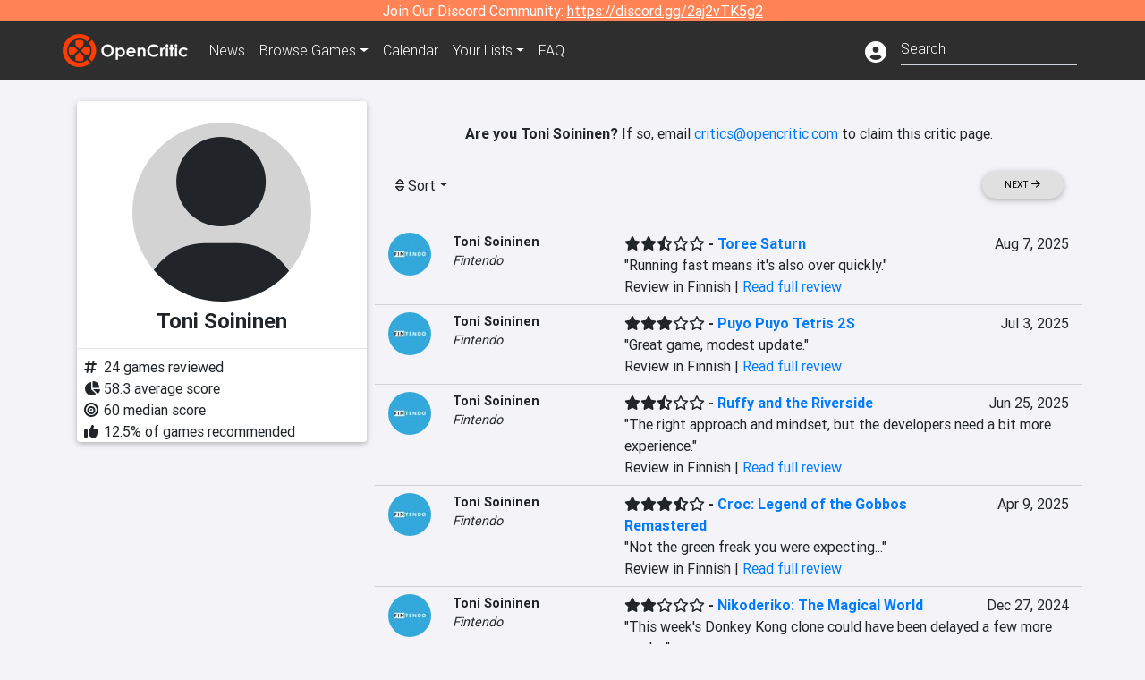

--- FILE ---
content_type: text/html; charset=utf-8
request_url: https://opencritic.com/critic/5716/toni-soininen
body_size: 11039
content:
<!DOCTYPE html><html lang="en"><head>
  <meta charset="utf-8">
  <title>Toni Soininen's Reviews - OpenCritic</title>
  <base href="/">
  <meta name="viewport" content="width=device-width, initial-scale=1">
  <script>
    if (document && document.cookie && document.cookie.indexOf('oc_remove_ads=1') >= 0) {
      // (function () {
      //   var script = '.oc-ad, .nn-player-floating { display: none!important; }';
      //   var linkElement = this.document.createElement('link');
      //   linkElement.setAttribute('rel', 'stylesheet');
      //   linkElement.setAttribute('type', 'text/css');
      //   linkElement.setAttribute('href', 'data:text/css;charset=UTF-8,' + encodeURIComponent(script));
      //   var head = document.getElementsByTagName('head')[0];
      //   head.appendChild(linkElement);
      // })();
    }
  </script>
  <!-- Google tag (gtag.js) -->
  <script async="" src="https://www.googletagmanager.com/gtag/js?id=UA-68644062-1"></script>
  <script>
    window.dataLayer = window.dataLayer || [];
    function gtag(){dataLayer.push(arguments);}
    gtag('js', new Date());

    gtag('config', 'G-SZ64N8QEK5',  { send_page_view: false});
    gtag('config', 'UA-68644062-1',  { send_page_view: false});
  </script>
  <meta name="viewport" content="width=device-width, initial-scale=1">
  <link rel="apple-touch-icon-precomposed" sizes="57x57" href="//img.opencritic.com/app_icons/apple-touch-icon-57x57.png">
  <link rel="apple-touch-icon-precomposed" sizes="114x114" href="//img.opencritic.com/app_icons/apple-touch-icon-114x114.png">
  <link rel="apple-touch-icon-precomposed" sizes="72x72" href="//img.opencritic.com/app_icons/apple-touch-icon-72x72.png">
  <link rel="apple-touch-icon-precomposed" sizes="144x144" href="//img.opencritic.com/app_icons/apple-touch-icon-144x144.png">
  <link rel="apple-touch-icon-precomposed" sizes="60x60" href="//img.opencritic.com/app_icons/apple-touch-icon-60x60.png">
  <link rel="apple-touch-icon-precomposed" sizes="120x120" href="//img.opencritic.com/app_icons/apple-touch-icon-120x120.png">
  <link rel="apple-touch-icon-precomposed" sizes="76x76" href="//img.opencritic.com/app_icons/apple-touch-icon-76x76.png">
  <link rel="apple-touch-icon-precomposed" sizes="152x152" href="//img.opencritic.com/app_icons/apple-touch-icon-152x152.png">
  <link rel="icon" type="image/png" href="//img.opencritic.com/app-icons/appicon_394x394.png" sizes="394x394">
  <link rel="icon" type="image/png" href="//img.opencritic.com/app-icons/favicon-196x196.png" sizes="196x196">
  <link rel="icon" type="image/png" href="//img.opencritic.com/app-icons/appicon_192x192.png" sizes="192x192">
  <link rel="icon" type="image/png" href="//img.opencritic.com/app-icons/appicon_180x180.png" sizes="180x180">
  <link rel="icon" type="image/png" href="//img.opencritic.com/app-icons/favicon-96x96.png" sizes="96x96">
  <link rel="icon" type="image/png" href="//img.opencritic.com/app-icons/favicon-32x32.png" sizes="32x32">
  <link rel="icon" type="image/png" href="//img.opencritic.com/app-icons/favicon-16x16.png" sizes="16x16">
  <link rel="icon" type="image/png" href="//img.opencritic.com/app-icons/favicon-128.png" sizes="128x128">
  <script>window.twttr = (function(d, s, id) {
    var js, fjs = d.getElementsByTagName(s)[0],
      t = window.twttr || {};
    if (d.getElementById(id)) return t;
    js = d.createElement(s);
    js.id = id;
    js.src = "https://platform.twitter.com/widgets.js";
    fjs.parentNode.insertBefore(js, fjs);

    t._e = [];
    t.ready = function(f) {
      t._e.push(f);
    };

    return t;
  }(document, "script", "twitter-wjs"));</script>
  <meta property="og:site_name" content="OpenCritic">
  <meta name="theme-color" content="#2e2e2e">
  <meta name="robots" content="max-image-preview:large">
  <script>
    window.fbAsyncInit = function() {
      FB.init({
        appId            : '1508145572832109',
        xfbml            : true,
        version          : 'v19.0'
      });
    };
  </script>
  <script async="" defer="" crossorigin="anonymous" src="https://connect.facebook.net/en_US/sdk.js"></script>
<link rel="stylesheet" href="styles.1c42871b69582c57.css"><style ng-transition="serverApp">.main-content.loading[_ngcontent-sc138], .loading-area.loading[_ngcontent-sc138], .right-quick-nav.hidden[_ngcontent-sc138]{display:none}</style><style ng-transition="serverApp">.staging-notification[_ngcontent-sc136]{position:fixed;top:0;left:0;padding:4px;background-color:var(--oc-orange);z-index:999}.ribbon[_ngcontent-sc136]{text-align:center;background-color:var(--oc-orange);color:#fff}.ribbon[_ngcontent-sc136]   a[_ngcontent-sc136], .ribbon[_ngcontent-sc136]   button[_ngcontent-sc136]{color:#fff;text-decoration:underline}.ribbon[_ngcontent-sc136]   a[_ngcontent-sc136]:hover, .ribbon[_ngcontent-sc136]   button[_ngcontent-sc136]:hover{color:#fff;text-decoration:none}.search-box[_ngcontent-sc136]{position:relative;display:block}.navbar[_ngcontent-sc136]{min-height:63px}.navbar-brand[_ngcontent-sc136]{max-width:38px;transform:scale(.6);overflow:hidden;margin-right:2px}li.faq-item[_ngcontent-sc136]{display:none}.links[_ngcontent-sc136]{margin-top:1px}.profile-icon[_ngcontent-sc136]{vertical-align:middle;font-size:1.4rem;margin-top:1px}#opencritic-nav[_ngcontent-sc136]{box-shadow:none}.search-fa-mobile[_ngcontent-sc136]{vertical-align:middle;font-size:1.2rem}div.top-ad[_ngcontent-sc136]{background-color:#2e2e2e;text-align:center}.navbar-nav[_ngcontent-sc136]   .dropdown[_ngcontent-sc136]   .dropdown-menu[_ngcontent-sc136]{transform:translate(4px,36px)}app-search-bar[_ngcontent-sc136]     .search-box-container form input{margin-bottom:4px;padding-bottom:2px}app-search-bar[_ngcontent-sc136]     .search-results-box{color:#212529}.navbar-nav[_ngcontent-sc136]{font-size:.8rem;font-weight:700}@media (min-width: 500px){.navbar-nav[_ngcontent-sc136]{font-weight:300;font-size:1rem}.navbar-brand[_ngcontent-sc136]{transform:none}}@media (min-width: 768px){.transparent[_ngcontent-sc136]    {background:transparent!important;position:absolute;top:0;left:0;right:0;z-index:100;color:#fff}.transparent[_ngcontent-sc136]     .navbar{background:transparent!important}.transparent.transparent-open[_ngcontent-sc136]    {background:#2e2e2e!important}.transparent.transparent-open[_ngcontent-sc136]     .navbar{background:#2e2e2e!important}.navbar-brand[_ngcontent-sc136]{max-width:unset;margin-right:1rem}li.faq-item[_ngcontent-sc136]{display:list-item}}.nav-link[_ngcontent-sc136]:hover{box-shadow:0 0 inset,0 -4px #fc430a inset,0 0 inset,0 0 inset}@media (min-width: 992px){.account-dropdown[_ngcontent-sc136]{margin-top:.75rem;display:inline-block;transition:none}.profile-icon[_ngcontent-sc136]{vertical-align:middle;font-size:1.5rem}.navbar[_ngcontent-sc136]{min-height:65px}}.account-badge[_ngcontent-sc136]{right:-.25rem}</style><style ng-transition="serverApp">.loading[_ngcontent-sc137]{display:none}.wrapper[_ngcontent-sc137]{padding:0 80px}.wrapper[_ngcontent-sc137]:has(.valnet-content){background:#f2f2f2}footer[_ngcontent-sc137]{line-height:1}footer[_ngcontent-sc137]   a[_ngcontent-sc137]{color:inherit;text-decoration:none}footer[_ngcontent-sc137]   a[_ngcontent-sc137]:hover{text-decoration:none}footer[_ngcontent-sc137]   .w-footer[_ngcontent-sc137]{padding:64px 0;background:#181818}@media (min-width: 1024px){footer[_ngcontent-sc137]   .w-footer[_ngcontent-sc137]{padding-bottom:64px}}footer[_ngcontent-sc137]   .w-footer[_ngcontent-sc137]   .footer-content[_ngcontent-sc137]{display:grid;max-width:930px;margin:0 auto;text-align:center;grid-row-gap:32px;row-gap:32px}@media (min-width: 1200px){footer[_ngcontent-sc137]   .w-footer[_ngcontent-sc137]   .footer-content[_ngcontent-sc137]{max-width:1100px}}@media (min-width: 1024px){footer[_ngcontent-sc137]   .w-footer[_ngcontent-sc137]   .footer-content[_ngcontent-sc137]{grid-template-columns:repeat(3,1fr);text-align:left}}footer[_ngcontent-sc137]   .w-footer[_ngcontent-sc137]   .footer-column[_ngcontent-sc137]{text-align:center;padding:0}footer[_ngcontent-sc137]   .w-footer[_ngcontent-sc137]   .column-header[_ngcontent-sc137]{display:flex;height:32px;margin-bottom:32px;justify-content:center}@media (min-width: 1024px){footer[_ngcontent-sc137]   .w-footer[_ngcontent-sc137]   .column-header.section-left[_ngcontent-sc137]{justify-content:flex-start}}@media (min-width: 1024px){footer[_ngcontent-sc137]   .w-footer[_ngcontent-sc137]   .column-header.section-right[_ngcontent-sc137]{justify-content:flex-end}}footer[_ngcontent-sc137]   .w-footer[_ngcontent-sc137]   .footer-img[_ngcontent-sc137]{display:block;height:32px}footer[_ngcontent-sc137]   .w-footer[_ngcontent-sc137]   .footer-img[_ngcontent-sc137]   img[_ngcontent-sc137]{width:auto;height:100%;margin:0 auto}@media (min-width: 1024px){footer[_ngcontent-sc137]   .w-footer[_ngcontent-sc137]   .footer-img[_ngcontent-sc137]   img[_ngcontent-sc137]{margin:0}}footer[_ngcontent-sc137]   .w-footer[_ngcontent-sc137]   .footer-links[_ngcontent-sc137], footer[_ngcontent-sc137]   .w-footer[_ngcontent-sc137]   .footer-social[_ngcontent-sc137]{display:flex;justify-content:center;list-style:none;padding:0;margin:0 auto;text-align:center;line-height:20px}footer[_ngcontent-sc137]   .w-footer[_ngcontent-sc137]   .footer-links[_ngcontent-sc137]   li[_ngcontent-sc137]::marker, footer[_ngcontent-sc137]   .w-footer[_ngcontent-sc137]   .footer-social[_ngcontent-sc137]   li[_ngcontent-sc137]::marker{color:transparent}footer[_ngcontent-sc137]   .w-footer[_ngcontent-sc137]   .footer-links[_ngcontent-sc137]{flex-direction:column;gap:2px}@media (min-width: 1024px){footer[_ngcontent-sc137]   .w-footer[_ngcontent-sc137]   .footer-links[_ngcontent-sc137]{flex-direction:row;flex-wrap:nowrap;gap:4px;white-space:nowrap}footer[_ngcontent-sc137]   .w-footer[_ngcontent-sc137]   .footer-links[_ngcontent-sc137]   li[_ngcontent-sc137]:not(:last-child):after{content:"|";margin-left:4px;color:#ffffff40}footer[_ngcontent-sc137]   .w-footer[_ngcontent-sc137]   .footer-links.align-left[_ngcontent-sc137]{justify-content:flex-start}footer[_ngcontent-sc137]   .w-footer[_ngcontent-sc137]   .footer-links.align-right[_ngcontent-sc137]{justify-content:flex-end}}footer[_ngcontent-sc137]   .w-footer[_ngcontent-sc137]   .footer-social[_ngcontent-sc137]{align-items:center;flex-wrap:wrap;margin-top:2rem}footer[_ngcontent-sc137]   .w-footer[_ngcontent-sc137]   .footer-social[_ngcontent-sc137]   i[_ngcontent-sc137]{font-size:16px;padding:10px}footer[_ngcontent-sc137]   .w-footer[_ngcontent-sc137]   .footer-social[_ngcontent-sc137]   li[_ngcontent-sc137]:first-of-type{width:100%}@media (min-width: 768px){footer[_ngcontent-sc137]   .w-footer[_ngcontent-sc137]   .footer-social[_ngcontent-sc137]   li[_ngcontent-sc137]:first-of-type{width:unset;margin-right:16px}}footer[_ngcontent-sc137]   .w-footer[_ngcontent-sc137]   .footer-social[_ngcontent-sc137]   .social-elements[_ngcontent-sc137]{display:inline-flex;align-items:center;justify-content:center;width:24px;border-radius:0;border:none;color:#f2f2f2;padding:0 8px;transition:all .3s ease}footer[_ngcontent-sc137]   .w-footer[_ngcontent-sc137]   .footer-social[_ngcontent-sc137]   .social-elements[_ngcontent-sc137]   .text[_ngcontent-sc137]{font-size:20px;color:#f2f2f2}footer[_ngcontent-sc137]   .w-footer[_ngcontent-sc137]   .footer-social[_ngcontent-sc137]   .social-elements[_ngcontent-sc137]   .text[_ngcontent-sc137]:hover{opacity:.5;cursor:pointer}@media (min-width: 768px){footer[_ngcontent-sc137]   .w-footer[_ngcontent-sc137]   .footer-social[_ngcontent-sc137]{flex-direction:row;flex-wrap:nowrap;gap:4px;white-space:nowrap;justify-content:center;margin-top:20px}}@media (min-width: 1024px){footer[_ngcontent-sc137]   .w-footer[_ngcontent-sc137]   .footer-social[_ngcontent-sc137]{justify-content:flex-start}}footer[_ngcontent-sc137]   .w-footer[_ngcontent-sc137]   .footer-note[_ngcontent-sc137]{margin-top:2rem}@media (min-width: 1024px){footer[_ngcontent-sc137]   .w-footer[_ngcontent-sc137]   .footer-note[_ngcontent-sc137]{text-align:right}}footer[_ngcontent-sc137]   .w-footer[_ngcontent-sc137]   .text[_ngcontent-sc137]{font-size:12px;font-weight:400;line-height:1.5em;color:#f2f2f2;font-family:Roboto,sans-serif;text-decoration:none;white-space:nowrap}footer[_ngcontent-sc137]   .w-footer[_ngcontent-sc137]   .text.highlight[_ngcontent-sc137]{font-weight:700}footer[_ngcontent-sc137]   .w-footer[_ngcontent-sc137]   .text.large[_ngcontent-sc137]{font-size:14px}footer[_ngcontent-sc137]   .w-footer[_ngcontent-sc137]   .text.icon[_ngcontent-sc137]{display:flex;gap:4px}footer[_ngcontent-sc137]   .w-footer[_ngcontent-sc137]   .text.icon[_ngcontent-sc137]:before, footer[_ngcontent-sc137]   .w-footer[_ngcontent-sc137]   .text.icon[_ngcontent-sc137]:after{font-size:16px}footer[_ngcontent-sc137]   .w-footer[_ngcontent-sc137]   .text[_ngcontent-sc137]   .brand[_ngcontent-sc137], footer[_ngcontent-sc137]   .w-footer[_ngcontent-sc137]   .text[_ngcontent-sc137]   .link[_ngcontent-sc137]{font-weight:700}footer[_ngcontent-sc137]   .w-footer[_ngcontent-sc137]   a.text[_ngcontent-sc137]:hover{opacity:.5;cursor:pointer}footer[_ngcontent-sc137]   .valnet-content[_ngcontent-sc137]{display:flex;align-items:center;justify-content:center;max-width:1100px;margin:0 auto;padding:20px 0}footer[_ngcontent-sc137]   .valnet-content[_ngcontent-sc137]   .text[_ngcontent-sc137]{font-size:12px;font-weight:400;color:#242424;font-family:Roboto,sans-serif;text-decoration:none}</style><style ng-transition="serverApp">.author-card[_ngcontent-sc161]{max-width:500px;margin:auto}.author-left[_ngcontent-sc161]{width:100%;max-width:440px;margin:auto}.author-container.d-flex[_ngcontent-sc161]{flex-wrap:wrap}@media (min-width: 992px){.author-left[_ngcontent-sc161]{width:340px;min-width:340px;padding-right:16px;margin-top:0}.author-container.d-flex[_ngcontent-sc161]{flex-wrap:nowrap}}.avatar[_ngcontent-sc161]{border-radius:100%;background-color:#d3d3d3;width:200px;height:200px;text-align:center;overflow:hidden}.avatar[_ngcontent-sc161]   .fa-user[_ngcontent-sc161]{font-size:200px;margin-top:16px}.author-name[_ngcontent-sc161]{text-align:center}.author-name[_ngcontent-sc161]   h1[_ngcontent-sc161]{font-size:24px;font-weight:700}.author-social[_ngcontent-sc161]   .social-icon[_ngcontent-sc161]{display:inline-block;width:22px;height:22px;overflow:hidden}.author-social[_ngcontent-sc161]   .fa-twitter[_ngcontent-sc161]{font-size:19px}.author-social[_ngcontent-sc161]   .fa-steam-square[_ngcontent-sc161], .author-social[_ngcontent-sc161]   .fa-envelope[_ngcontent-sc161]{font-size:19px;margin-left:1px}.author-social[_ngcontent-sc161]   .fa-xbox[_ngcontent-sc161], .author-social[_ngcontent-sc161]   .fa-nintendo-network[_ngcontent-sc161]{margin-left:-2px;margin-top:2px}.author-social[_ngcontent-sc161]   .fa-playstation[_ngcontent-sc161]{margin-left:-2px}.author-social[_ngcontent-sc161]   i[_ngcontent-sc161]{display:inline-block;width:22px}.author-social[_ngcontent-sc161]   .fa-home[_ngcontent-sc161]{font-size:19px}.author-social[_ngcontent-sc161]   .fa-external-link[_ngcontent-sc161]{font-size:19px;color:#007bff}.author-social[_ngcontent-sc161]   .fa-heart[_ngcontent-sc161]{vertical-align:top;margin-top:3px}.fave-games-list[_ngcontent-sc161]{list-style:none;padding-left:14px;margin-bottom:0}</style><link rel="canonical" href="https://opencritic.com/game/5716/toni-soininen?sort=date"><link rel="next" href="https://opencritic.com/game/5716/toni-soininen?page=2&amp;sort=date"><meta name="description" content="Check out all of Toni Soininen's reviews and score history on OpenCritic. Toni Soininen has written 24 reviews. Their average review score is 58. Toni Soininen has recommended 13% of games they have reviewed."><meta name="twitter:card" content="summary"><meta name="twitter:image" content="https://img.opencritic.com/OpenCritic.png"><meta name="twitter:title" content="Toni Soininen's Reviews"><meta name="twitter:site" content="@Open_Critic"><meta name="twitter:description" content=""><meta name="keywords" content="opencritic, open critic, Toni Soininen, Toni Soininen reviews"><meta property="og:title" content="Toni Soininen's Reviews"><meta property="og:type" content="article"><meta property="og:url" content="https://opencritic.com/author/5716/toni-soininen"><meta property="og:image" content="https://img.opencritic.com/OpenCritic.png"><meta property="og:description" content="Check out all of Toni Soininen's reviews and score history on OpenCritic. Toni Soininen has written 24 reviews. Their average review score is 58. Toni Soininen has recommended 13% of games they have reviewed."><style ng-transition="serverApp">.opencritic-dark[_ngcontent-sc132]{background-color:#18181a;color:#ffffffde}.opencritic-dark[_ngcontent-sc132]   .md-form[_ngcontent-sc132]   label[_ngcontent-sc132]{color:#f0f0f0}.opencritic-dark[_ngcontent-sc132]   h3.popover-header[_ngcontent-sc132]{color:#212529}.opencritic-dark[_ngcontent-sc132]   .key-trailer-box-row[_ngcontent-sc132]{background-color:#303033!important}.opencritic-dark[_ngcontent-sc132]   .modal-content[_ngcontent-sc132]{background-color:#18181a}.opencritic-dark[_ngcontent-sc132]   .game-name-container[_ngcontent-sc132]   .rating-container[_ngcontent-sc132]{color:#fff}.opencritic-dark[_ngcontent-sc132]   .review-policies-modal-body[_ngcontent-sc132]{background-color:#18181a!important}.opencritic-dark[_ngcontent-sc132]   .profile-action-buttons[_ngcontent-sc132]   i[_ngcontent-sc132]{color:#fff}.opencritic-dark[_ngcontent-sc132]   div.carousel-inner[_ngcontent-sc132]{background-color:#000}.opencritic-dark[_ngcontent-sc132]   .form-group[_ngcontent-sc132]   select[_ngcontent-sc132]{color:#ffffffb3!important}.opencritic-dark[_ngcontent-sc132]   .form-group[_ngcontent-sc132]   select[_ngcontent-sc132]   option[_ngcontent-sc132]{color:#333!important}.opencritic-dark[_ngcontent-sc132]   em.toggle-text[_ngcontent-sc132]{color:#629dff}.opencritic-dark[_ngcontent-sc132]   div.card-page-buttons[_ngcontent-sc132]   .btn.btn-link[_ngcontent-sc132]{color:#ffffffde!important}.opencritic-dark[_ngcontent-sc132]   .container[_ngcontent-sc132]   .imported-article[_ngcontent-sc132]   blockquote[_ngcontent-sc132]{background-color:#48484d;color:#ffffff87}.opencritic-dark[_ngcontent-sc132]   .md-form[_ngcontent-sc132]   .form-control[_ngcontent-sc132]{color:#ffffffde}.opencritic-dark[_ngcontent-sc132]   .patreon-progress-bar[_ngcontent-sc132]{background-color:#48484d}.opencritic-dark[_ngcontent-sc132]   .patreon-modal-body[_ngcontent-sc132], .opencritic-dark[_ngcontent-sc132]   .generic-social-modal-body[_ngcontent-sc132]{background-color:#303033;color:#ffffffb3}.opencritic-dark[_ngcontent-sc132]   app-review-card[_ngcontent-sc132]   .score[_ngcontent-sc132]{color:#fff}.opencritic-dark[_ngcontent-sc132]   .game-edit-list[_ngcontent-sc132]   .game-row[_ngcontent-sc132], .opencritic-dark[_ngcontent-sc132]   .game-edit-list[_ngcontent-sc132]   .no-games[_ngcontent-sc132], .opencritic-dark[_ngcontent-sc132]   .cdk-drag.game-row[_ngcontent-sc132]{background-color:#303033}.opencritic-dark[_ngcontent-sc132]   hr[_ngcontent-sc132]{border-top:1px solid rgba(255,255,255,.7)}.opencritic-dark[_ngcontent-sc132]   div.article[_ngcontent-sc132]{color:#ffffffb3}.opencritic-dark[_ngcontent-sc132]   div.article[_ngcontent-sc132]   h3[_ngcontent-sc132]{color:#ffffffde!important}.opencritic-dark[_ngcontent-sc132]   div.article[_ngcontent-sc132]   a.btn[_ngcontent-sc132]{background-color:#18181a!important;border:1px solid #303033!important}.opencritic-dark[_ngcontent-sc132]   .md-accordion[_ngcontent-sc132]   .card[_ngcontent-sc132]   .card-body[_ngcontent-sc132]{color:#ffffffb3}.opencritic-dark[_ngcontent-sc132]   .border-bottom[_ngcontent-sc132], .opencritic-dark[_ngcontent-sc132]   .game-row[_ngcontent-sc132]{border-bottom:1px solid #3c3c40!important}.opencritic-dark[_ngcontent-sc132]   .border-top[_ngcontent-sc132]{border-top:1px solid #3c3c40!important}.opencritic-dark[_ngcontent-sc132]   div.description-overlay[_ngcontent-sc132]{background:linear-gradient(to bottom,rgba(255,255,255,0) 50%,#18181a 100%)!important}.opencritic-dark[_ngcontent-sc132]   a[_ngcontent-sc132]{color:#629dff}.opencritic-dark[_ngcontent-sc132]   a.click-here[_ngcontent-sc132]{color:#629dff!important}.opencritic-dark[_ngcontent-sc132]   a.btn-primary[_ngcontent-sc132]{color:#fff}.opencritic-dark[_ngcontent-sc132]   a.btn-light[_ngcontent-sc132]{color:#000}.opencritic-dark[_ngcontent-sc132]   mdb-accordion-item-head[_ngcontent-sc132]   div.card-header[_ngcontent-sc132]   a[role=button][_ngcontent-sc132]{color:#629dff}.opencritic-dark[_ngcontent-sc132]   .card[_ngcontent-sc132]{background-color:#3c3c40;color:#ffffffb3}.opencritic-dark[_ngcontent-sc132]   .card[_ngcontent-sc132]   .card-body[_ngcontent-sc132]   .card-text[_ngcontent-sc132]{color:#ffffffb3}.opencritic-dark[_ngcontent-sc132]   .card.card-cascade[_ngcontent-sc132]   .card-body.card-body-cascade[_ngcontent-sc132]{background-color:#303033!important;color:#ffffffde!important}.opencritic-dark[_ngcontent-sc132]   app-calendar-month[_ngcontent-sc132]   .card[_ngcontent-sc132]{background-color:#242426}.opencritic-dark[_ngcontent-sc132]   app-calendar-day[_ngcontent-sc132]{background-color:#3c3c40}.opencritic-dark[_ngcontent-sc132]   div.page-row[_ngcontent-sc132]{border-bottom:1px solid #3c3c40;border-top:1px solid #3c3c40}.opencritic-dark[_ngcontent-sc132]   div.page-row[_ngcontent-sc132]   .text-black-50[_ngcontent-sc132]{color:#ffffff87!important}.opencritic-dark[_ngcontent-sc132]   div.page-row[_ngcontent-sc132]   .sort-options[_ngcontent-sc132]   i[_ngcontent-sc132]{color:#ffffff87}.opencritic-dark[_ngcontent-sc132]   div.search-results-box.show[_ngcontent-sc132], .opencritic-dark[_ngcontent-sc132]   div.search-results-box.show[_ngcontent-sc132]   div.search-result[_ngcontent-sc132]{background-color:#303033;color:#ffffffde}.opencritic-dark[_ngcontent-sc132]   div.search-results-box.show[_ngcontent-sc132]   div.search-result[_ngcontent-sc132]   [_ngcontent-sc132]:hover{color:#fff;background-color:#4285f4;display:block}.opencritic-dark[_ngcontent-sc132]   app-browse-platform[_ngcontent-sc132]   .desktop-game-display[_ngcontent-sc132]   div.page-row[_ngcontent-sc132]{border-bottom:1px solid #3c3c40!important;border-top:1px solid #3c3c40}.opencritic-dark[_ngcontent-sc132]   app-browse-platform[_ngcontent-sc132]   .desktop-game-display[_ngcontent-sc132]   div.page-row[_ngcontent-sc132]   .text-black-50[_ngcontent-sc132]{color:#ffffff87!important}.opencritic-dark[_ngcontent-sc132]   app-browse-platform[_ngcontent-sc132]   .desktop-game-display[_ngcontent-sc132]   div.page-row[_ngcontent-sc132]   .sort-options[_ngcontent-sc132]   i[_ngcontent-sc132]{color:#ffffff87}.opencritic-dark[_ngcontent-sc132]   div.review-row[_ngcontent-sc132]{border-bottom:1px solid #3c3c40}.opencritic-dark[_ngcontent-sc132]   div.dropdown-menu[_ngcontent-sc132]{background-color:#3c3c40;color:#ffffffde}.opencritic-dark[_ngcontent-sc132]   div.dropdown-menu[_ngcontent-sc132]   a[_ngcontent-sc132]{color:#ffffffde}.opencritic-dark[_ngcontent-sc132]   mdb-select[_ngcontent-sc132]   mdb-select-dropdown[_ngcontent-sc132]   .dropdown-content[_ngcontent-sc132]{background-color:#303033;color:#629dff}.opencritic-dark[_ngcontent-sc132]   mdb-select[_ngcontent-sc132]   mdb-select-dropdown[_ngcontent-sc132]   .dropdown-content[_ngcontent-sc132]   ul[_ngcontent-sc132]   .selected[_ngcontent-sc132]{background-color:#48484d}.opencritic-dark[_ngcontent-sc132]   mdb-select[_ngcontent-sc132]   mdb-select-dropdown[_ngcontent-sc132]   .dropdown-content[_ngcontent-sc132]   li.active[_ngcontent-sc132]{background-color:#48484d}.opencritic-dark[_ngcontent-sc132]   mdb-select[_ngcontent-sc132]   div[_ngcontent-sc132] > div.single[_ngcontent-sc132] > div.value[_ngcontent-sc132]{color:#ffffffde}.opencritic-dark[_ngcontent-sc132]   mdb-select[_ngcontent-sc132]   div[_ngcontent-sc132] > div.single[_ngcontent-sc132] > div.toggle[_ngcontent-sc132]{color:#fff}.opencritic-dark[_ngcontent-sc132]   .score-information[_ngcontent-sc132]   .breakdown-row[_ngcontent-sc132]   .no-color[_ngcontent-sc132], .opencritic-dark[_ngcontent-sc132]   .chart-row-v2[_ngcontent-sc132]   .bar-on-chart[_ngcontent-sc132]   .the-gray[_ngcontent-sc132]{background-color:#48484d}.opencritic-dark[_ngcontent-sc132]   .modal-body[_ngcontent-sc132]   .form-control[_ngcontent-sc132]{color:#ffffffde;background-color:transparent}.browser-css-ad[_ngcontent-sc132]{display:none}.ad-container.offset-px[_ngcontent-sc132]{margin-right:-15px}.mobile-header[_ngcontent-sc132], .mobile-banner[_ngcontent-sc132]{min-width:1px}.mobile-box[_ngcontent-sc132]{min-width:1px;margin-top:1rem}.video-player-container[_ngcontent-sc132]{width:100%;display:block;position:relative;max-width:680px;margin:auto}.video-player-container[_ngcontent-sc132]:before{padding-top:56%;display:block;content:""}.video-player-container[_ngcontent-sc132]   .oc-ad[_ngcontent-sc132]{position:absolute;top:0;left:0;bottom:0;right:0;background-color:#c1c1cb}@media (any-pointer: fine){.video-player-container[_ngcontent-sc132]:before{padding-top:51%}}.oc-ad[_ngcontent-sc132]{margin-left:auto;margin-right:auto}@media (min-width: 992px){.ad-container.offset-px[_ngcontent-sc132]{display:none}.right-nav[_ngcontent-sc132], .desktop-box[_ngcontent-sc132]{min-width:336px}.desktop-header[_ngcontent-sc132]{min-width:1px;margin-left:-20px}.desktop-banner[_ngcontent-sc132]{min-width:728px}.mobile-header[_ngcontent-sc132], .mobile-banner[_ngcontent-sc132], .mobile-box[_ngcontent-sc132]{min-width:0;min-height:0}}@media (min-width: 1200px){.desktop-header[_ngcontent-sc132]{margin-left:auto;margin-right:auto}}</style><style ng-transition="serverApp"></style><style ng-transition="serverApp">.language[_ngcontent-sc159]{margin-left:12px}.date-block[_ngcontent-sc159]{min-width:100px}.author-info[_ngcontent-sc159]   img[_ngcontent-sc159]{width:48px;height:48px;border-radius:100%}.author-info[_ngcontent-sc159]{font-size:.9rem}.author-name[_ngcontent-sc159]{font-weight:700}.outlet-name[_ngcontent-sc159]{font-style:italic}.review-row[_ngcontent-sc159]{border-bottom:1px solid lightgray}.top-critic-info[_ngcontent-sc159]{color:#fb3;margin-bottom:0}.page-row[_ngcontent-sc159]{border-bottom:1px solid lightgray;border-top:1px solid lightgray;padding:0 15px}.score-display[_ngcontent-sc159]{font-weight:700;text-overflow:ellipsis}.image-container-container[_ngcontent-sc159]{width:50%;margin:auto}.image-container[_ngcontent-sc159]{display:block;padding-top:56.2%;position:relative;overflow:hidden;cursor:pointer}.image-container[_ngcontent-sc159] > img[_ngcontent-sc159]{width:100%;position:absolute;top:50%;transform:translateY(-50%)}.image-container[_ngcontent-sc159] > .fab[_ngcontent-sc159]{position:absolute;top:35%;width:100%;text-align:center;color:#fff;font-size:48px}.wspw[_ngcontent-sc159]{white-space:pre-wrap}</style><style ng-transition="serverApp">.score-number-bold[_ngcontent-sc153]{font-weight:700}</style></head>
<body>
<script type="text/javascript">
  if (document && document.cookie && document.cookie.indexOf('dark=theme') >= 0) {
    document.getElementsByTagName('body')[0].classList.add('opencritic-dark');
  }
  if ('serviceWorker' in navigator) {
    navigator.serviceWorker.getRegistrations().then(function (registrations) {
      for (let registration of registrations) {
        registration.unregister();
      }
    });
  }
</script>

<app-root _nghost-sc138="" ng-version="13.3.11"><app-navbar _ngcontent-sc138="" _nghost-sc136=""><!----><div _ngcontent-sc136="" class="ribbon"><div _ngcontent-sc136="" class="container"><div _ngcontent-sc136="" class="d-flex flex-column gap-3 flex-md-row justify-content-md-center"><span _ngcontent-sc136=""> Join Our Discord Community: <a _ngcontent-sc136="" href="https://discord.gg/2aj2vTK5g2" nofollow="" target="_">https://discord.gg/2aj2vTK5g2</a></span><!----></div></div></div><nav _ngcontent-sc136="" id="opencritic-nav" class="navbar navbar-expand main-nav"><div _ngcontent-sc136="" class="container"><a _ngcontent-sc136="" class="navbar-brand" href="/"><img _ngcontent-sc136="" src="https://img.opencritic.com/logo-light.png" width="140px" height="37px" alt="OpenCritic Logo" class="brand-image"></a><div _ngcontent-sc136="" class="collapse navbar-collapse"><ul _ngcontent-sc136="" class="navbar-nav"><li _ngcontent-sc136="" class="nav-item"><a _ngcontent-sc136="" routerlink="/news" class="nav-link waves-light" href="/news">News</a></li><li _ngcontent-sc136="" ngbdropdown="" class="nav-item dropdown"><a _ngcontent-sc136="" ngbdropdowntoggle="" type="button" routerlink="/browse/all" class="dropdown-toggle nav-link" href="/browse/all" aria-expanded="false"><span _ngcontent-sc136="" class="d-none d-md-inline">Browse </span>Games</a><div _ngcontent-sc136="" ngbdropdownmenu="" role="menu" class="dropdown-menu dropdown dropdown-primary" x-placement="bottom"><a _ngcontent-sc136="" routerlink="/browse/ps5" class="dropdown-item" href="/browse/ps5">PlayStation 5</a><a _ngcontent-sc136="" routerlink="/browse/xbxs" class="dropdown-item" href="/browse/xbxs">Xbox Series X/S</a><a _ngcontent-sc136="" routerlink="/browse/ps4" class="dropdown-item" href="/browse/ps4">PlayStation 4</a><a _ngcontent-sc136="" routerlink="/browse/xb1" class="dropdown-item" href="/browse/xb1">Xbox One</a><a _ngcontent-sc136="" routerlink="/browse/pc" class="dropdown-item" href="/browse/pc">PC</a><a _ngcontent-sc136="" routerlink="/browse/switch 2" class="dropdown-item" href="/browse/switch%202">Nintendo Switch 2</a><a _ngcontent-sc136="" routerlink="/browse/switch" class="dropdown-item" href="/browse/switch">Nintendo Switch</a><a _ngcontent-sc136="" routerlink="/browse/all" class="dropdown-item" href="/browse/all">All Platforms</a><a _ngcontent-sc136="" routerlink="/browse" class="dropdown-item" href="/browse">Other Platforms</a></div></li><li _ngcontent-sc136="" class="nav-item"><a _ngcontent-sc136="" routerlink="/calendar" class="nav-link waves-light" href="/calendar">Calendar</a></li><li _ngcontent-sc136="" ngbdropdown="" class="nav-item dropdown"><!----><a _ngcontent-sc136="" type="button" routerlinkactive="'active'" class="nav-link dropdown-toggle">Your Lists</a><!----><div _ngcontent-sc136="" ngbdropdownmenu="" role="menu" class="dropdown-menu dropdown dropdown-primary" x-placement="bottom"><a _ngcontent-sc136="" routerlink="/list/want" class="dropdown-item waves-light" href="/list/want">Want to Play</a><a _ngcontent-sc136="" routerlink="/list/played" class="dropdown-item waves-light" href="/list/played">Played</a><a _ngcontent-sc136="" routerlink="/list/favorite" class="dropdown-item waves-light" href="/list/favorite">Favorites</a><a _ngcontent-sc136="" routerlink="/list" class="dropdown-item waves-light" href="/list">Custom Lists</a></div></li><li _ngcontent-sc136="" class="nav-item faq-item"><a _ngcontent-sc136="" routerlink="/faq" class="nav-link waves-light" href="/faq">FAQ</a></li></ul><ul _ngcontent-sc136="" class="navbar-nav ml-auto"><!----><li _ngcontent-sc136="" class="nav-item"><a _ngcontent-sc136="" type="button" class="mr-3 text-white account-dropdown"><i _ngcontent-sc136="" class="fas fa-user-circle profile-icon"></i></a></li><!----><li _ngcontent-sc136="" class="nav-item"><a _ngcontent-sc136="" class="deco-none mr-2 d-lg-none text-white" href="/search"><i _ngcontent-sc136="" class="far fa-search search-fa-mobile"></i></a><!----></li></ul></div></div></nav></app-navbar><div _ngcontent-sc138="" class="main-content animated mt-1"><router-outlet _ngcontent-sc138=""></router-outlet><app-author _nghost-sc161=""><div _ngcontent-sc161="" class="container mt-4"><div _ngcontent-sc161="" id="nn_skinl"></div><div _ngcontent-sc161="" id="nn_skinr"></div><div _ngcontent-sc161="" class="d-flex author-container"><div _ngcontent-sc161="" class="author-left order-1"><div _ngcontent-sc161="" class="card author-card"><div _ngcontent-sc161="" class="avatar mx-auto mt-4"><!----><i _ngcontent-sc161="" class="fas fa-user"></i><!----></div><div _ngcontent-sc161="" class="author-name mt-2"><h1 _ngcontent-sc161="">Toni Soininen</h1></div><div _ngcontent-sc161="" class="author-social"><!----><!----><!----><!----><!----><!----><!----><!----><!----><!----><!----><hr _ngcontent-sc161="" class="my-2"><div _ngcontent-sc161="" class="score-summaries"><div _ngcontent-sc161="" class="mx-4 mx-md-2 d-flex"><div _ngcontent-sc161="" class="social-icon"><i _ngcontent-sc161="" class="fa fa-hashtag"></i></div><div _ngcontent-sc161="" class="flex-grow-1"> 24 games reviewed </div></div><div _ngcontent-sc161="" class="mx-4 mx-md-2 d-flex"><div _ngcontent-sc161="" class="social-icon"><i _ngcontent-sc161="" class="fas fa-chart-pie"></i></div><div _ngcontent-sc161="" class="flex-grow-1"> 58.3 average score </div></div><!----><div _ngcontent-sc161="" class="mx-4 mx-md-2 d-flex"><div _ngcontent-sc161="" class="social-icon"><i _ngcontent-sc161="" class="fa fa-bullseye"></i></div><div _ngcontent-sc161="" class="flex-grow-1"> 60 median score </div></div><!----><div _ngcontent-sc161="" class="mx-4 mx-md-2 d-flex"><div _ngcontent-sc161="" class="social-icon"><i _ngcontent-sc161="" class="fa fa-thumbs-up"></i></div><div _ngcontent-sc161="" class="flex-grow-1"> 12.5% of games recommended </div></div><!----></div></div></div><div _ngcontent-sc161="" class="my-4"><app-advertisement _ngcontent-sc161="" _nghost-sc132=""><div _ngcontent-sc132="" class="ad-container"><div _ngcontent-sc132="" class="text-center oc-ad desktop-box" id="nn_mpu1"></div></div></app-advertisement></div></div><div _ngcontent-sc161="" class="ml-0 ml-lg-2 mb-4 order-2"><!----><!----><div _ngcontent-sc161="" class="my-4 text-center"><strong _ngcontent-sc161="">Are you Toni Soininen?</strong> If so, email <a _ngcontent-sc161="" rel="nofollow" href="mailto:critics@opencritic.com">critics@opencritic.com</a> to claim this critic page. </div><!----><app-review-table _ngcontent-sc161="" _nghost-sc160=""><!----><!----><div _ngcontent-sc160="" class="pb-4 prev-next-buttons top-row d-flex align-items-center"><div _ngcontent-sc160="" ngbdropdown="" class="ml-lg-2 dropdown"><span _ngcontent-sc160="" id="sortDropdown" ngbdropdowntoggle="" class="dropdown-toggle clickable font-blue" aria-expanded="false"><i _ngcontent-sc160="" class="far fa-sort"></i> Sort</span><div _ngcontent-sc160="" ngbdropdownmenu="" aria-labelledby="sortDropdown" x-placement="bottom" class="dropdown-menu"><a _ngcontent-sc160="" ngbdropdownitem="" class="dropdown-item" href="/critic/5716/toni-soininen" tabindex="0">Default</a><!----><a _ngcontent-sc160="" ngbdropdownitem="" class="dropdown-item" href="/critic/5716/toni-soininen?sort=score-high" tabindex="0">Score: Highest to Lowest</a><a _ngcontent-sc160="" ngbdropdownitem="" class="dropdown-item" href="/critic/5716/toni-soininen?sort=score-low" tabindex="0">Score: Lowest to Highest</a><a _ngcontent-sc160="" ngbdropdownitem="" class="dropdown-item" href="/critic/5716/toni-soininen?sort=newest" tabindex="0">Newest First</a><a _ngcontent-sc160="" ngbdropdownitem="" class="dropdown-item" href="/critic/5716/toni-soininen?sort=oldest" tabindex="0">Oldest First</a></div></div><div _ngcontent-sc160="" class="flex-grow-1 text-right"><!----><a _ngcontent-sc160="" queryparamshandling="merge" class="btn btn-light btn-rounded btn-sm" href="/critic/5716/toni-soininen?page=2">Next <i _ngcontent-sc160="" class="far fa-arrow-right"></i></a><!----></div><!----></div><app-review-row _ngcontent-sc160="" _nghost-sc159=""><div _ngcontent-sc159="" class="row review-row py-2"><div _ngcontent-sc159="" class="author-info col-4 row no-gutters"><div _ngcontent-sc159="" class="col-auto pr-4"><a _ngcontent-sc159="" class="deco-none" href="/outlet/656/fintendo"><img _ngcontent-sc159="" alt="Fintendo"></a></div><div _ngcontent-sc159="" class="col author-info"><div _ngcontent-sc159=""><app-author-list _ngcontent-sc159="" class="author-name"><a class="deco-none" href="/critic/5716/toni-soininen">Toni Soininen</a>
<!----><!----></app-author-list></div><!----><!----><div _ngcontent-sc159=""><span _ngcontent-sc159="" class="outlet-name"><a _ngcontent-sc159="" class="deco-none" href="/outlet/656/fintendo">Fintendo</a></span></div><!----></div></div><div _ngcontent-sc159="" class="col-8"><div _ngcontent-sc159="" class="d-flex"><div _ngcontent-sc159="" class="flex-grow-1 score-display"><app-score-display _ngcontent-sc159=""><app-score-display-raw _nghost-sc153=""><!----><span _ngcontent-sc153=""><i _ngcontent-sc153="" class="fas fa-star"></i><i _ngcontent-sc153="" class="fas fa-star"></i><!----><i _ngcontent-sc153="" class="fas fa-star-half-alt"></i><!----><i _ngcontent-sc153="" class="far fa-star"></i><i _ngcontent-sc153="" class="far fa-star"></i><!----></span><!----><!----></app-score-display-raw></app-score-display><span _ngcontent-sc159=""> - <a _ngcontent-sc159="" href="/game/19077/toree-saturn">Toree Saturn</a></span><!----></div><div _ngcontent-sc159="" class="text-right date-block">Aug 7, 2025</div></div><div _ngcontent-sc159=""><p _ngcontent-sc159="" class="mb-0 wspw">"Running fast means it's also over quickly."</p><!----><!----><p _ngcontent-sc159="" class="mb-0"><span _ngcontent-sc159=""> Review in Finnish | </span><!----><a _ngcontent-sc159="" target="_blank" href="https://fintendo.fi/blogi/arvostelut/toree-saturn/">Read full review</a><!----></p><!----></div></div></div><!----></app-review-row><app-review-row _ngcontent-sc160="" _nghost-sc159=""><div _ngcontent-sc159="" class="row review-row py-2"><div _ngcontent-sc159="" class="author-info col-4 row no-gutters"><div _ngcontent-sc159="" class="col-auto pr-4"><a _ngcontent-sc159="" class="deco-none" href="/outlet/656/fintendo"><img _ngcontent-sc159="" alt="Fintendo"></a></div><div _ngcontent-sc159="" class="col author-info"><div _ngcontent-sc159=""><app-author-list _ngcontent-sc159="" class="author-name"><a class="deco-none" href="/critic/5716/toni-soininen">Toni Soininen</a>
<!----><!----></app-author-list></div><!----><!----><div _ngcontent-sc159=""><span _ngcontent-sc159="" class="outlet-name"><a _ngcontent-sc159="" class="deco-none" href="/outlet/656/fintendo">Fintendo</a></span></div><!----></div></div><div _ngcontent-sc159="" class="col-8"><div _ngcontent-sc159="" class="d-flex"><div _ngcontent-sc159="" class="flex-grow-1 score-display"><app-score-display _ngcontent-sc159=""><app-score-display-raw _nghost-sc153=""><!----><span _ngcontent-sc153=""><i _ngcontent-sc153="" class="fas fa-star"></i><i _ngcontent-sc153="" class="fas fa-star"></i><i _ngcontent-sc153="" class="fas fa-star"></i><!----><!----><i _ngcontent-sc153="" class="far fa-star"></i><i _ngcontent-sc153="" class="far fa-star"></i><!----></span><!----><!----></app-score-display-raw></app-score-display><span _ngcontent-sc159=""> - <a _ngcontent-sc159="" href="/game/18667/puyo-puyo-tetris-2s">Puyo Puyo Tetris 2S</a></span><!----></div><div _ngcontent-sc159="" class="text-right date-block">Jul 3, 2025</div></div><div _ngcontent-sc159=""><p _ngcontent-sc159="" class="mb-0 wspw">"Great game, modest update."</p><!----><!----><p _ngcontent-sc159="" class="mb-0"><span _ngcontent-sc159=""> Review in Finnish | </span><!----><a _ngcontent-sc159="" target="_blank" href="https://fintendo.fi/blogi/arvostelut/puyo-puyo-tetris-2s/">Read full review</a><!----></p><!----></div></div></div><!----></app-review-row><app-review-row _ngcontent-sc160="" _nghost-sc159=""><div _ngcontent-sc159="" class="row review-row py-2"><div _ngcontent-sc159="" class="author-info col-4 row no-gutters"><div _ngcontent-sc159="" class="col-auto pr-4"><a _ngcontent-sc159="" class="deco-none" href="/outlet/656/fintendo"><img _ngcontent-sc159="" alt="Fintendo"></a></div><div _ngcontent-sc159="" class="col author-info"><div _ngcontent-sc159=""><app-author-list _ngcontent-sc159="" class="author-name"><a class="deco-none" href="/critic/5716/toni-soininen">Toni Soininen</a>
<!----><!----></app-author-list></div><!----><!----><div _ngcontent-sc159=""><span _ngcontent-sc159="" class="outlet-name"><a _ngcontent-sc159="" class="deco-none" href="/outlet/656/fintendo">Fintendo</a></span></div><!----></div></div><div _ngcontent-sc159="" class="col-8"><div _ngcontent-sc159="" class="d-flex"><div _ngcontent-sc159="" class="flex-grow-1 score-display"><app-score-display _ngcontent-sc159=""><app-score-display-raw _nghost-sc153=""><!----><span _ngcontent-sc153=""><i _ngcontent-sc153="" class="fas fa-star"></i><i _ngcontent-sc153="" class="fas fa-star"></i><!----><i _ngcontent-sc153="" class="fas fa-star-half-alt"></i><!----><i _ngcontent-sc153="" class="far fa-star"></i><i _ngcontent-sc153="" class="far fa-star"></i><!----></span><!----><!----></app-score-display-raw></app-score-display><span _ngcontent-sc159=""> - <a _ngcontent-sc159="" href="/game/18765/ruffy-and-the-riverside">Ruffy and the Riverside</a></span><!----></div><div _ngcontent-sc159="" class="text-right date-block">Jun 25, 2025</div></div><div _ngcontent-sc159=""><p _ngcontent-sc159="" class="mb-0 wspw">"The right approach and mindset, but the developers need a bit more experience."</p><!----><!----><p _ngcontent-sc159="" class="mb-0"><span _ngcontent-sc159=""> Review in Finnish | </span><!----><a _ngcontent-sc159="" target="_blank" href="https://fintendo.fi/blogi/arvostelut/ruffy-and-the-riverside/">Read full review</a><!----></p><!----></div></div></div><div _ngcontent-sc159="" class="review-row py-2 d-block d-md-none"><app-advertisement _ngcontent-sc159="" type="mobile-box" _nghost-sc132=""><div _ngcontent-sc132="" class="ad-container offset-px"><div _ngcontent-sc132="" class="text-center oc-ad mobile-box" id="nn_mobile_mpu1"></div></div></app-advertisement></div><!----></app-review-row><app-review-row _ngcontent-sc160="" _nghost-sc159=""><div _ngcontent-sc159="" class="row review-row py-2"><div _ngcontent-sc159="" class="author-info col-4 row no-gutters"><div _ngcontent-sc159="" class="col-auto pr-4"><a _ngcontent-sc159="" class="deco-none" href="/outlet/656/fintendo"><img _ngcontent-sc159="" alt="Fintendo"></a></div><div _ngcontent-sc159="" class="col author-info"><div _ngcontent-sc159=""><app-author-list _ngcontent-sc159="" class="author-name"><a class="deco-none" href="/critic/5716/toni-soininen">Toni Soininen</a>
<!----><!----></app-author-list></div><!----><!----><div _ngcontent-sc159=""><span _ngcontent-sc159="" class="outlet-name"><a _ngcontent-sc159="" class="deco-none" href="/outlet/656/fintendo">Fintendo</a></span></div><!----></div></div><div _ngcontent-sc159="" class="col-8"><div _ngcontent-sc159="" class="d-flex"><div _ngcontent-sc159="" class="flex-grow-1 score-display"><app-score-display _ngcontent-sc159=""><app-score-display-raw _nghost-sc153=""><!----><span _ngcontent-sc153=""><i _ngcontent-sc153="" class="fas fa-star"></i><i _ngcontent-sc153="" class="fas fa-star"></i><i _ngcontent-sc153="" class="fas fa-star"></i><!----><i _ngcontent-sc153="" class="fas fa-star-half-alt"></i><!----><i _ngcontent-sc153="" class="far fa-star"></i><!----></span><!----><!----></app-score-display-raw></app-score-display><span _ngcontent-sc159=""> - <a _ngcontent-sc159="" href="/game/18321/croc-legend-of-the-gobbos-remastered">Croc: Legend of the Gobbos Remastered</a></span><!----></div><div _ngcontent-sc159="" class="text-right date-block">Apr 9, 2025</div></div><div _ngcontent-sc159=""><p _ngcontent-sc159="" class="mb-0 wspw">"Not the green freak you were expecting..."</p><!----><!----><p _ngcontent-sc159="" class="mb-0"><span _ngcontent-sc159=""> Review in Finnish | </span><!----><a _ngcontent-sc159="" target="_blank" href="https://fintendo.fi/blogi/arvostelut/croc-legend-of-the-gobbos/">Read full review</a><!----></p><!----></div></div></div><!----></app-review-row><app-review-row _ngcontent-sc160="" _nghost-sc159=""><div _ngcontent-sc159="" class="row review-row py-2"><div _ngcontent-sc159="" class="author-info col-4 row no-gutters"><div _ngcontent-sc159="" class="col-auto pr-4"><a _ngcontent-sc159="" class="deco-none" href="/outlet/656/fintendo"><img _ngcontent-sc159="" alt="Fintendo"></a></div><div _ngcontent-sc159="" class="col author-info"><div _ngcontent-sc159=""><app-author-list _ngcontent-sc159="" class="author-name"><a class="deco-none" href="/critic/5716/toni-soininen">Toni Soininen</a>
<!----><!----></app-author-list></div><!----><!----><div _ngcontent-sc159=""><span _ngcontent-sc159="" class="outlet-name"><a _ngcontent-sc159="" class="deco-none" href="/outlet/656/fintendo">Fintendo</a></span></div><!----></div></div><div _ngcontent-sc159="" class="col-8"><div _ngcontent-sc159="" class="d-flex"><div _ngcontent-sc159="" class="flex-grow-1 score-display"><app-score-display _ngcontent-sc159=""><app-score-display-raw _nghost-sc153=""><!----><span _ngcontent-sc153=""><i _ngcontent-sc153="" class="fas fa-star"></i><i _ngcontent-sc153="" class="fas fa-star"></i><!----><!----><i _ngcontent-sc153="" class="far fa-star"></i><i _ngcontent-sc153="" class="far fa-star"></i><i _ngcontent-sc153="" class="far fa-star"></i><!----></span><!----><!----></app-score-display-raw></app-score-display><span _ngcontent-sc159=""> - <a _ngcontent-sc159="" href="/game/17460/nikoderiko-the-magical-world">Nikoderiko: The Magical World</a></span><!----></div><div _ngcontent-sc159="" class="text-right date-block">Dec 27, 2024</div></div><div _ngcontent-sc159=""><p _ngcontent-sc159="" class="mb-0 wspw">"This week's Donkey Kong clone could have been delayed a few more weeks."</p><!----><!----><p _ngcontent-sc159="" class="mb-0"><span _ngcontent-sc159=""> Review in Finnish | </span><!----><a _ngcontent-sc159="" target="_blank" href="https://fintendo.fi/blogi/arvostelut/nikoderiko-the-magical-world/">Read full review</a><!----></p><!----></div></div></div><!----></app-review-row><app-review-row _ngcontent-sc160="" _nghost-sc159=""><div _ngcontent-sc159="" class="row review-row py-2"><div _ngcontent-sc159="" class="author-info col-4 row no-gutters"><div _ngcontent-sc159="" class="col-auto pr-4"><a _ngcontent-sc159="" class="deco-none" href="/outlet/656/fintendo"><img _ngcontent-sc159="" alt="Fintendo"></a></div><div _ngcontent-sc159="" class="col author-info"><div _ngcontent-sc159=""><app-author-list _ngcontent-sc159="" class="author-name"><a class="deco-none" href="/critic/5716/toni-soininen">Toni Soininen</a>
<!----><!----></app-author-list></div><!----><!----><div _ngcontent-sc159=""><span _ngcontent-sc159="" class="outlet-name"><a _ngcontent-sc159="" class="deco-none" href="/outlet/656/fintendo">Fintendo</a></span></div><!----></div></div><div _ngcontent-sc159="" class="col-8"><div _ngcontent-sc159="" class="d-flex"><div _ngcontent-sc159="" class="flex-grow-1 score-display"><app-score-display _ngcontent-sc159=""><app-score-display-raw _nghost-sc153=""><!----><span _ngcontent-sc153=""><i _ngcontent-sc153="" class="fas fa-star"></i><i _ngcontent-sc153="" class="fas fa-star"></i><i _ngcontent-sc153="" class="fas fa-star"></i><!----><!----><i _ngcontent-sc153="" class="far fa-star"></i><i _ngcontent-sc153="" class="far fa-star"></i><!----></span><!----><!----></app-score-display-raw></app-score-display><span _ngcontent-sc159=""> - <a _ngcontent-sc159="" href="/game/16871/mario-luigi-brothership">Mario &amp; Luigi: Brothership</a></span><!----></div><div _ngcontent-sc159="" class="text-right date-block">Nov 29, 2024</div></div><div _ngcontent-sc159=""><p _ngcontent-sc159="" class="mb-0 wspw">"Costa Concordia's lifting operation."</p><!----><!----><p _ngcontent-sc159="" class="mb-0"><span _ngcontent-sc159=""> Review in Finnish | </span><!----><a _ngcontent-sc159="" target="_blank" href="https://fintendo.fi/blogi/arvostelut/mario-luigi-brothership/">Read full review</a><!----></p><!----></div></div></div><!----></app-review-row><app-review-row _ngcontent-sc160="" _nghost-sc159=""><div _ngcontent-sc159="" class="row review-row py-2"><div _ngcontent-sc159="" class="author-info col-4 row no-gutters"><div _ngcontent-sc159="" class="col-auto pr-4"><a _ngcontent-sc159="" class="deco-none" href="/outlet/656/fintendo"><img _ngcontent-sc159="" alt="Fintendo"></a></div><div _ngcontent-sc159="" class="col author-info"><div _ngcontent-sc159=""><app-author-list _ngcontent-sc159="" class="author-name"><a class="deco-none" href="/critic/5716/toni-soininen">Toni Soininen</a>
<!----><!----></app-author-list></div><!----><!----><div _ngcontent-sc159=""><span _ngcontent-sc159="" class="outlet-name"><a _ngcontent-sc159="" class="deco-none" href="/outlet/656/fintendo">Fintendo</a></span></div><!----></div></div><div _ngcontent-sc159="" class="col-8"><div _ngcontent-sc159="" class="d-flex"><div _ngcontent-sc159="" class="flex-grow-1 score-display"><app-score-display _ngcontent-sc159=""><app-score-display-raw _nghost-sc153=""><!----><span _ngcontent-sc153=""><i _ngcontent-sc153="" class="fas fa-star"></i><i _ngcontent-sc153="" class="fas fa-star"></i><i _ngcontent-sc153="" class="fas fa-star"></i><i _ngcontent-sc153="" class="fas fa-star"></i><!----><!----><i _ngcontent-sc153="" class="far fa-star"></i><!----></span><!----><!----></app-score-display-raw></app-score-display><span _ngcontent-sc159=""> - <a _ngcontent-sc159="" href="/game/17188/bakeru">Bakeru</a></span><!----></div><div _ngcontent-sc159="" class="text-right date-block">Sep 3, 2024</div></div><div _ngcontent-sc159=""><p _ngcontent-sc159="" class="mb-0 wspw">"If you like 3D platform games and Japan, you shouldn't ignore Bakeru."</p><!----><!----><p _ngcontent-sc159="" class="mb-0"><span _ngcontent-sc159=""> Review in Finnish | </span><!----><a _ngcontent-sc159="" target="_blank" href="https://fintendo.fi/blogi/arvostelut/bakeru/">Read full review</a><!----></p><!----></div></div></div><div _ngcontent-sc159="" class="review-row py-2 d-block d-md-none"><app-advertisement _ngcontent-sc159="" type="mobile-box" _nghost-sc132=""><div _ngcontent-sc132="" class="ad-container offset-px"><div _ngcontent-sc132="" class="text-center oc-ad mobile-box" id="nn_mobile_mpu2"></div></div></app-advertisement></div><!----></app-review-row><app-review-row _ngcontent-sc160="" _nghost-sc159=""><div _ngcontent-sc159="" class="row review-row py-2"><div _ngcontent-sc159="" class="author-info col-4 row no-gutters"><div _ngcontent-sc159="" class="col-auto pr-4"><a _ngcontent-sc159="" class="deco-none" href="/outlet/656/fintendo"><img _ngcontent-sc159="" alt="Fintendo"></a></div><div _ngcontent-sc159="" class="col author-info"><div _ngcontent-sc159=""><app-author-list _ngcontent-sc159="" class="author-name"><a class="deco-none" href="/critic/5716/toni-soininen">Toni Soininen</a>
<!----><!----></app-author-list></div><!----><!----><div _ngcontent-sc159=""><span _ngcontent-sc159="" class="outlet-name"><a _ngcontent-sc159="" class="deco-none" href="/outlet/656/fintendo">Fintendo</a></span></div><!----></div></div><div _ngcontent-sc159="" class="col-8"><div _ngcontent-sc159="" class="d-flex"><div _ngcontent-sc159="" class="flex-grow-1 score-display"><app-score-display _ngcontent-sc159=""><app-score-display-raw _nghost-sc153=""><!----><span _ngcontent-sc153=""><i _ngcontent-sc153="" class="fas fa-star"></i><i _ngcontent-sc153="" class="fas fa-star"></i><i _ngcontent-sc153="" class="fas fa-star"></i><!----><i _ngcontent-sc153="" class="fas fa-star-half-alt"></i><!----><i _ngcontent-sc153="" class="far fa-star"></i><!----></span><!----><!----></app-score-display-raw></app-score-display><span _ngcontent-sc159=""> - <a _ngcontent-sc159="" href="/game/16476/super-monkey-ball-banana-rumble">Super Monkey Ball: Banana Rumble</a></span><!----></div><div _ngcontent-sc159="" class="text-right date-block">Jun 25, 2024</div></div><div _ngcontent-sc159=""><p _ngcontent-sc159="" class="mb-0 wspw">"Old monkey learned new tricks!"</p><!----><!----><p _ngcontent-sc159="" class="mb-0"><span _ngcontent-sc159=""> Review in Finnish | </span><!----><a _ngcontent-sc159="" target="_blank" href="https://fintendo.fi/blogi/arvostelut/super-monkey-ball-banana-rumble/">Read full review</a><!----></p><!----></div></div></div><!----></app-review-row><app-review-row _ngcontent-sc160="" _nghost-sc159=""><div _ngcontent-sc159="" class="row review-row py-2"><div _ngcontent-sc159="" class="author-info col-4 row no-gutters"><div _ngcontent-sc159="" class="col-auto pr-4"><a _ngcontent-sc159="" class="deco-none" href="/outlet/656/fintendo"><img _ngcontent-sc159="" alt="Fintendo"></a></div><div _ngcontent-sc159="" class="col author-info"><div _ngcontent-sc159=""><app-author-list _ngcontent-sc159="" class="author-name"><a class="deco-none" href="/critic/5716/toni-soininen">Toni Soininen</a>
<!----><!----></app-author-list></div><!----><!----><div _ngcontent-sc159=""><span _ngcontent-sc159="" class="outlet-name"><a _ngcontent-sc159="" class="deco-none" href="/outlet/656/fintendo">Fintendo</a></span></div><!----></div></div><div _ngcontent-sc159="" class="col-8"><div _ngcontent-sc159="" class="d-flex"><div _ngcontent-sc159="" class="flex-grow-1 score-display"><app-score-display _ngcontent-sc159=""><app-score-display-raw _nghost-sc153=""><!----><span _ngcontent-sc153=""><i _ngcontent-sc153="" class="fas fa-star"></i><i _ngcontent-sc153="" class="fas fa-star"></i><!----><i _ngcontent-sc153="" class="fas fa-star-half-alt"></i><!----><i _ngcontent-sc153="" class="far fa-star"></i><i _ngcontent-sc153="" class="far fa-star"></i><!----></span><!----><!----></app-score-display-raw></app-score-display><span _ngcontent-sc159=""> - <a _ngcontent-sc159="" href="/game/13705/freedom-planet-2">Freedom Planet 2</a></span><!----></div><div _ngcontent-sc159="" class="text-right date-block">Apr 15, 2024</div></div><div _ngcontent-sc159=""><p _ngcontent-sc159="" class="mb-0 wspw">"Freedom to choose - between 1 and 2."</p><!----><!----><p _ngcontent-sc159="" class="mb-0"><span _ngcontent-sc159=""> Review in Finnish | </span><!----><a _ngcontent-sc159="" target="_blank" href="https://fintendo.fi/blogi/arvostelut/freedom-planet-2/">Read full review</a><!----></p><!----></div></div></div><!----></app-review-row><app-review-row _ngcontent-sc160="" _nghost-sc159=""><div _ngcontent-sc159="" class="row review-row py-2"><div _ngcontent-sc159="" class="author-info col-4 row no-gutters"><div _ngcontent-sc159="" class="col-auto pr-4"><a _ngcontent-sc159="" class="deco-none" href="/outlet/656/fintendo"><img _ngcontent-sc159="" alt="Fintendo"></a></div><div _ngcontent-sc159="" class="col author-info"><div _ngcontent-sc159=""><app-author-list _ngcontent-sc159="" class="author-name"><a class="deco-none" href="/critic/5716/toni-soininen">Toni Soininen</a>
<!----><!----></app-author-list></div><!----><!----><div _ngcontent-sc159=""><span _ngcontent-sc159="" class="outlet-name"><a _ngcontent-sc159="" class="deco-none" href="/outlet/656/fintendo">Fintendo</a></span></div><!----></div></div><div _ngcontent-sc159="" class="col-8"><div _ngcontent-sc159="" class="d-flex"><div _ngcontent-sc159="" class="flex-grow-1 score-display"><app-score-display _ngcontent-sc159=""><app-score-display-raw _nghost-sc153=""><!----><span _ngcontent-sc153=""><i _ngcontent-sc153="" class="fas fa-star"></i><i _ngcontent-sc153="" class="fas fa-star"></i><!----><i _ngcontent-sc153="" class="fas fa-star-half-alt"></i><!----><i _ngcontent-sc153="" class="far fa-star"></i><i _ngcontent-sc153="" class="far fa-star"></i><!----></span><!----><!----></app-score-display-raw></app-score-display><span _ngcontent-sc159=""> - <a _ngcontent-sc159="" href="/game/15703/cavern-of-dreams">Cavern of Dreams</a></span><!----></div><div _ngcontent-sc159="" class="text-right date-block">Mar 14, 2024</div></div><div _ngcontent-sc159=""><p _ngcontent-sc159="" class="mb-0 wspw">"Banjo-Herewegoagainie!"</p><!----><!----><p _ngcontent-sc159="" class="mb-0"><span _ngcontent-sc159=""> Review in Finnish | </span><!----><a _ngcontent-sc159="" target="_blank" href="https://fintendo.fi/blogi/arvostelut/cavern-of-dreams/">Read full review</a><!----></p><!----></div></div></div><div _ngcontent-sc159="" class="review-row py-2 d-block d-md-none"><app-advertisement _ngcontent-sc159="" type="mobile-box" _nghost-sc132=""><div _ngcontent-sc132="" class="ad-container offset-px"><div _ngcontent-sc132="" class="text-center oc-ad mobile-box" id="nn_mobile_mpu3"></div></div></app-advertisement></div><!----></app-review-row><app-review-row _ngcontent-sc160="" _nghost-sc159=""><div _ngcontent-sc159="" class="row review-row py-2"><div _ngcontent-sc159="" class="author-info col-4 row no-gutters"><div _ngcontent-sc159="" class="col-auto pr-4"><a _ngcontent-sc159="" class="deco-none" href="/outlet/656/fintendo"><img _ngcontent-sc159="" alt="Fintendo"></a></div><div _ngcontent-sc159="" class="col author-info"><div _ngcontent-sc159=""><app-author-list _ngcontent-sc159="" class="author-name"><a class="deco-none" href="/critic/5716/toni-soininen">Toni Soininen</a>
<!----><!----></app-author-list></div><!----><!----><div _ngcontent-sc159=""><span _ngcontent-sc159="" class="outlet-name"><a _ngcontent-sc159="" class="deco-none" href="/outlet/656/fintendo">Fintendo</a></span></div><!----></div></div><div _ngcontent-sc159="" class="col-8"><div _ngcontent-sc159="" class="d-flex"><div _ngcontent-sc159="" class="flex-grow-1 score-display"><app-score-display _ngcontent-sc159=""><app-score-display-raw _nghost-sc153=""><!----><span _ngcontent-sc153=""><i _ngcontent-sc153="" class="fas fa-star"></i><i _ngcontent-sc153="" class="fas fa-star"></i><i _ngcontent-sc153="" class="fas fa-star"></i><!----><!----><i _ngcontent-sc153="" class="far fa-star"></i><i _ngcontent-sc153="" class="far fa-star"></i><!----></span><!----><!----></app-score-display-raw></app-score-display><span _ngcontent-sc159=""> - <a _ngcontent-sc159="" href="/game/16347/pennys-big-breakaway">Penny's Big Breakaway</a></span><!----></div><div _ngcontent-sc159="" class="text-right date-block">Mar 6, 2024</div></div><div _ngcontent-sc159=""><p _ngcontent-sc159="" class="mb-0 wspw">"Goes up and down like a yo-yo."</p><!----><!----><p _ngcontent-sc159="" class="mb-0"><span _ngcontent-sc159=""> Review in Finnish | </span><!----><a _ngcontent-sc159="" target="_blank" href="https://fintendo.fi/blogi/arvostelut/pennys-big-breakaway/">Read full review</a><!----></p><!----></div></div></div><!----></app-review-row><app-review-row _ngcontent-sc160="" _nghost-sc159=""><div _ngcontent-sc159="" class="row review-row py-2"><div _ngcontent-sc159="" class="author-info col-4 row no-gutters"><div _ngcontent-sc159="" class="col-auto pr-4"><a _ngcontent-sc159="" class="deco-none" href="/outlet/656/fintendo"><img _ngcontent-sc159="" alt="Fintendo"></a></div><div _ngcontent-sc159="" class="col author-info"><div _ngcontent-sc159=""><app-author-list _ngcontent-sc159="" class="author-name"><a class="deco-none" href="/critic/5716/toni-soininen">Toni Soininen</a>
<!----><!----></app-author-list></div><!----><!----><div _ngcontent-sc159=""><span _ngcontent-sc159="" class="outlet-name"><a _ngcontent-sc159="" class="deco-none" href="/outlet/656/fintendo">Fintendo</a></span></div><!----></div></div><div _ngcontent-sc159="" class="col-8"><div _ngcontent-sc159="" class="d-flex"><div _ngcontent-sc159="" class="flex-grow-1 score-display"><app-score-display _ngcontent-sc159=""><app-score-display-raw _nghost-sc153=""><!----><span _ngcontent-sc153=""><i _ngcontent-sc153="" class="fas fa-star"></i><i _ngcontent-sc153="" class="fas fa-star"></i><!----><i _ngcontent-sc153="" class="fas fa-star-half-alt"></i><!----><i _ngcontent-sc153="" class="far fa-star"></i><i _ngcontent-sc153="" class="far fa-star"></i><!----></span><!----><!----></app-score-display-raw></app-score-display><span _ngcontent-sc159=""> - <a _ngcontent-sc159="" href="/game/15131/super-mario-rpg">Super Mario RPG</a></span><!----></div><div _ngcontent-sc159="" class="text-right date-block">Dec 4, 2023</div></div><div _ngcontent-sc159=""><p _ngcontent-sc159="" class="mb-0 wspw">"Easier and shorter than the original."</p><!----><!----><p _ngcontent-sc159="" class="mb-0"><span _ngcontent-sc159=""> Review in Finnish | </span><!----><a _ngcontent-sc159="" target="_blank" href="https://fintendo.fi/blogi/arvostelut/super-mario-rpg/">Read full review</a><!----></p><!----></div></div></div><!----></app-review-row><app-review-row _ngcontent-sc160="" _nghost-sc159=""><div _ngcontent-sc159="" class="row review-row py-2"><div _ngcontent-sc159="" class="author-info col-4 row no-gutters"><div _ngcontent-sc159="" class="col-auto pr-4"><a _ngcontent-sc159="" class="deco-none" href="/outlet/656/fintendo"><img _ngcontent-sc159="" alt="Fintendo"></a></div><div _ngcontent-sc159="" class="col author-info"><div _ngcontent-sc159=""><app-author-list _ngcontent-sc159="" class="author-name"><a class="deco-none" href="/critic/5716/toni-soininen">Toni Soininen</a>
<!----><!----></app-author-list></div><!----><!----><div _ngcontent-sc159=""><span _ngcontent-sc159="" class="outlet-name"><a _ngcontent-sc159="" class="deco-none" href="/outlet/656/fintendo">Fintendo</a></span></div><!----></div></div><div _ngcontent-sc159="" class="col-8"><div _ngcontent-sc159="" class="d-flex"><div _ngcontent-sc159="" class="flex-grow-1 score-display"><app-score-display _ngcontent-sc159=""><app-score-display-raw _nghost-sc153=""><!----><span _ngcontent-sc153=""><i _ngcontent-sc153="" class="fas fa-star"></i><i _ngcontent-sc153="" class="fas fa-star"></i><i _ngcontent-sc153="" class="fas fa-star"></i><i _ngcontent-sc153="" class="fas fa-star"></i><!----><!----><i _ngcontent-sc153="" class="far fa-star"></i><!----></span><!----><!----></app-score-display-raw></app-score-display><span _ngcontent-sc159=""> - <a _ngcontent-sc159="" href="/game/14513/advance-wars-1-2-re-boot-camp">Advance Wars 1+2: Re-Boot Camp</a></span><!----></div><div _ngcontent-sc159="" class="text-right date-block">May 10, 2023</div></div><div _ngcontent-sc159=""><p _ngcontent-sc159="" class="mb-0 wspw">"The pioneer of pocket strategy wars returns."</p><!----><!----><p _ngcontent-sc159="" class="mb-0"><span _ngcontent-sc159=""> Review in Finnish | </span><!----><a _ngcontent-sc159="" target="_blank" href="https://fintendo.fi/blogi/arvostelut/advance-wars-reboot-camp/">Read full review</a><!----></p><!----></div></div></div><!----></app-review-row><app-review-row _ngcontent-sc160="" _nghost-sc159=""><div _ngcontent-sc159="" class="row review-row py-2"><div _ngcontent-sc159="" class="author-info col-4 row no-gutters"><div _ngcontent-sc159="" class="col-auto pr-4"><a _ngcontent-sc159="" class="deco-none" href="/outlet/656/fintendo"><img _ngcontent-sc159="" alt="Fintendo"></a></div><div _ngcontent-sc159="" class="col author-info"><div _ngcontent-sc159=""><app-author-list _ngcontent-sc159="" class="author-name"><a class="deco-none" href="/critic/5716/toni-soininen">Toni Soininen</a>
<!----><!----></app-author-list></div><!----><!----><div _ngcontent-sc159=""><span _ngcontent-sc159="" class="outlet-name"><a _ngcontent-sc159="" class="deco-none" href="/outlet/656/fintendo">Fintendo</a></span></div><!----></div></div><div _ngcontent-sc159="" class="col-8"><div _ngcontent-sc159="" class="d-flex"><div _ngcontent-sc159="" class="flex-grow-1 score-display"><app-score-display _ngcontent-sc159=""><app-score-display-raw _nghost-sc153=""><!----><span _ngcontent-sc153=""><i _ngcontent-sc153="" class="fas fa-star"></i><!----><i _ngcontent-sc153="" class="fas fa-star-half-alt"></i><!----><i _ngcontent-sc153="" class="far fa-star"></i><i _ngcontent-sc153="" class="far fa-star"></i><i _ngcontent-sc153="" class="far fa-star"></i><!----></span><!----><!----></app-score-display-raw></app-score-display><span _ngcontent-sc159=""> - <a _ngcontent-sc159="" href="/game/1762/tales-of-symphonia-hd">Tales of Symphonia HD</a></span><!----></div><div _ngcontent-sc159="" class="text-right date-block">Mar 20, 2023</div></div><div _ngcontent-sc159=""><p _ngcontent-sc159="" class="mb-0 wspw">"Messy remaster of fantastic JRPG needs a savior."</p><!----><!----><p _ngcontent-sc159="" class="mb-0"><span _ngcontent-sc159=""> Review in Finnish | </span><!----><a _ngcontent-sc159="" target="_blank" href="https://fintendo.fi/blogi/arvostelut/tales-of-symphonia-remastered/">Read full review</a><!----></p><!----></div></div></div><!----></app-review-row><app-review-row _ngcontent-sc160="" _nghost-sc159=""><div _ngcontent-sc159="" class="row review-row py-2"><div _ngcontent-sc159="" class="author-info col-4 row no-gutters"><div _ngcontent-sc159="" class="col-auto pr-4"><a _ngcontent-sc159="" class="deco-none" href="/outlet/656/fintendo"><img _ngcontent-sc159="" alt="Fintendo"></a></div><div _ngcontent-sc159="" class="col author-info"><div _ngcontent-sc159=""><app-author-list _ngcontent-sc159="" class="author-name"><a class="deco-none" href="/critic/5716/toni-soininen">Toni Soininen</a>
<!----><!----></app-author-list></div><!----><!----><div _ngcontent-sc159=""><span _ngcontent-sc159="" class="outlet-name"><a _ngcontent-sc159="" class="deco-none" href="/outlet/656/fintendo">Fintendo</a></span></div><!----></div></div><div _ngcontent-sc159="" class="col-8"><div _ngcontent-sc159="" class="d-flex"><div _ngcontent-sc159="" class="flex-grow-1 score-display"><app-score-display _ngcontent-sc159=""><app-score-display-raw _nghost-sc153=""><!----><span _ngcontent-sc153=""><i _ngcontent-sc153="" class="fas fa-star"></i><i _ngcontent-sc153="" class="fas fa-star"></i><i _ngcontent-sc153="" class="fas fa-star"></i><i _ngcontent-sc153="" class="fas fa-star"></i><!----><!----><i _ngcontent-sc153="" class="far fa-star"></i><!----></span><!----><!----></app-score-display-raw></app-score-display><span _ngcontent-sc159=""> - <a _ngcontent-sc159="" href="/game/13269/sonic-origins">Sonic Origins</a></span><!----></div><div _ngcontent-sc159="" class="text-right date-block">Jun 24, 2022</div></div><div _ngcontent-sc159=""><p _ngcontent-sc159="" class="mb-0 wspw">"Almost back to full speed."</p><!----><!----><p _ngcontent-sc159="" class="mb-0"><span _ngcontent-sc159=""> Review in Finnish | </span><!----><a _ngcontent-sc159="" target="_blank" href="https://fintendo.fi/blogi/arvostelut/sonic-origins/">Read full review</a><!----></p><!----></div></div></div><!----></app-review-row><app-review-row _ngcontent-sc160="" _nghost-sc159=""><div _ngcontent-sc159="" class="row review-row py-2"><div _ngcontent-sc159="" class="author-info col-4 row no-gutters"><div _ngcontent-sc159="" class="col-auto pr-4"><a _ngcontent-sc159="" class="deco-none" href="/outlet/656/fintendo"><img _ngcontent-sc159="" alt="Fintendo"></a></div><div _ngcontent-sc159="" class="col author-info"><div _ngcontent-sc159=""><app-author-list _ngcontent-sc159="" class="author-name"><a class="deco-none" href="/critic/5716/toni-soininen">Toni Soininen</a>
<!----><!----></app-author-list></div><!----><!----><div _ngcontent-sc159=""><span _ngcontent-sc159="" class="outlet-name"><a _ngcontent-sc159="" class="deco-none" href="/outlet/656/fintendo">Fintendo</a></span></div><!----></div></div><div _ngcontent-sc159="" class="col-8"><div _ngcontent-sc159="" class="d-flex"><div _ngcontent-sc159="" class="flex-grow-1 score-display"><app-score-display _ngcontent-sc159=""><app-score-display-raw _nghost-sc153=""><!----><span _ngcontent-sc153=""><i _ngcontent-sc153="" class="fas fa-star"></i><i _ngcontent-sc153="" class="fas fa-star"></i><!----><!----><i _ngcontent-sc153="" class="far fa-star"></i><i _ngcontent-sc153="" class="far fa-star"></i><i _ngcontent-sc153="" class="far fa-star"></i><!----></span><!----><!----></app-score-display-raw></app-score-display><span _ngcontent-sc159=""> - <a _ngcontent-sc159="" href="/game/12606/cotton-fantasy">Cotton Fantasy</a></span><!----></div><div _ngcontent-sc159="" class="text-right date-block">May 22, 2022</div></div><div _ngcontent-sc159=""><p _ngcontent-sc159="" class="mb-0 wspw">"Hard and expensive candy."</p><!----><!----><p _ngcontent-sc159="" class="mb-0"><span _ngcontent-sc159=""> Review in Finnish | </span><!----><a _ngcontent-sc159="" target="_blank" href="https://fintendo.fi/blogi/arvostelut/cotton-fantasy/">Read full review</a><!----></p><!----></div></div></div><!----></app-review-row><app-review-row _ngcontent-sc160="" _nghost-sc159=""><div _ngcontent-sc159="" class="row review-row py-2"><div _ngcontent-sc159="" class="author-info col-4 row no-gutters"><div _ngcontent-sc159="" class="col-auto pr-4"><a _ngcontent-sc159="" class="deco-none" href="/outlet/656/fintendo"><img _ngcontent-sc159="" alt="Fintendo"></a></div><div _ngcontent-sc159="" class="col author-info"><div _ngcontent-sc159=""><app-author-list _ngcontent-sc159="" class="author-name"><a class="deco-none" href="/critic/5716/toni-soininen">Toni Soininen</a>
<!----><!----></app-author-list></div><!----><!----><div _ngcontent-sc159=""><span _ngcontent-sc159="" class="outlet-name"><a _ngcontent-sc159="" class="deco-none" href="/outlet/656/fintendo">Fintendo</a></span></div><!----></div></div><div _ngcontent-sc159="" class="col-8"><div _ngcontent-sc159="" class="d-flex"><div _ngcontent-sc159="" class="flex-grow-1 score-display"><app-score-display _ngcontent-sc159=""><app-score-display-raw _nghost-sc153=""><!----><span _ngcontent-sc153=""><i _ngcontent-sc153="" class="fas fa-star"></i><i _ngcontent-sc153="" class="fas fa-star"></i><!----><!----><i _ngcontent-sc153="" class="far fa-star"></i><i _ngcontent-sc153="" class="far fa-star"></i><i _ngcontent-sc153="" class="far fa-star"></i><!----></span><!----><!----></app-score-display-raw></app-score-display><span _ngcontent-sc159=""> - <a _ngcontent-sc159="" href="/game/13141/seven-pirates-h">Seven Pirates H</a></span><!----></div><div _ngcontent-sc159="" class="text-right date-block">May 13, 2022</div></div><div _ngcontent-sc159=""><p _ngcontent-sc159="" class="mb-0 wspw">"These pirates are equipped with soft weapons."</p><!----><!----><p _ngcontent-sc159="" class="mb-0"><span _ngcontent-sc159=""> Review in Finnish | </span><!----><a _ngcontent-sc159="" target="_blank" href="https://fintendo.fi/blogi/arvostelut/seven-pirates-h/">Read full review</a><!----></p><!----></div></div></div><!----></app-review-row><app-review-row _ngcontent-sc160="" _nghost-sc159=""><div _ngcontent-sc159="" class="row review-row py-2"><div _ngcontent-sc159="" class="author-info col-4 row no-gutters"><div _ngcontent-sc159="" class="col-auto pr-4"><a _ngcontent-sc159="" class="deco-none" href="/outlet/656/fintendo"><img _ngcontent-sc159="" alt="Fintendo"></a></div><div _ngcontent-sc159="" class="col author-info"><div _ngcontent-sc159=""><app-author-list _ngcontent-sc159="" class="author-name"><a class="deco-none" href="/critic/5716/toni-soininen">Toni Soininen</a>
<!----><!----></app-author-list></div><!----><!----><div _ngcontent-sc159=""><span _ngcontent-sc159="" class="outlet-name"><a _ngcontent-sc159="" class="deco-none" href="/outlet/656/fintendo">Fintendo</a></span></div><!----></div></div><div _ngcontent-sc159="" class="col-8"><div _ngcontent-sc159="" class="d-flex"><div _ngcontent-sc159="" class="flex-grow-1 score-display"><app-score-display _ngcontent-sc159=""><app-score-display-raw _nghost-sc153=""><!----><span _ngcontent-sc153=""><i _ngcontent-sc153="" class="fas fa-star"></i><i _ngcontent-sc153="" class="fas fa-star"></i><i _ngcontent-sc153="" class="fas fa-star"></i><!----><i _ngcontent-sc153="" class="fas fa-star-half-alt"></i><!----><i _ngcontent-sc153="" class="far fa-star"></i><!----></span><!----><!----></app-score-display-raw></app-score-display><span _ngcontent-sc159=""> - <a _ngcontent-sc159="" href="/game/12682/kirby-and-the-forgotten-land">Kirby and the Forgotten Land</a></span><!----></div><div _ngcontent-sc159="" class="text-right date-block">Mar 31, 2022</div></div><div _ngcontent-sc159=""><p _ngcontent-sc159="" class="mb-0 wspw">"Kirby eats colorful cars for breakfast."</p><!----><!----><p _ngcontent-sc159="" class="mb-0"><span _ngcontent-sc159=""> Review in Finnish | </span><!----><a _ngcontent-sc159="" target="_blank" href="https://fintendo.fi/blogi/arvostelut/kirby-and-the-forgotten-land/">Read full review</a><!----></p><!----></div></div></div><!----></app-review-row><app-review-row _ngcontent-sc160="" _nghost-sc159=""><div _ngcontent-sc159="" class="row review-row py-2"><div _ngcontent-sc159="" class="author-info col-4 row no-gutters"><div _ngcontent-sc159="" class="col-auto pr-4"><a _ngcontent-sc159="" class="deco-none" href="/outlet/656/fintendo"><img _ngcontent-sc159="" alt="Fintendo"></a></div><div _ngcontent-sc159="" class="col author-info"><div _ngcontent-sc159=""><app-author-list _ngcontent-sc159="" class="author-name"><a class="deco-none" href="/critic/5716/toni-soininen">Toni Soininen</a>
<!----><!----></app-author-list></div><!----><!----><div _ngcontent-sc159=""><span _ngcontent-sc159="" class="outlet-name"><a _ngcontent-sc159="" class="deco-none" href="/outlet/656/fintendo">Fintendo</a></span></div><!----></div></div><div _ngcontent-sc159="" class="col-8"><div _ngcontent-sc159="" class="d-flex"><div _ngcontent-sc159="" class="flex-grow-1 score-display"><app-score-display _ngcontent-sc159=""><app-score-display-raw _nghost-sc153=""><!----><span _ngcontent-sc153=""><i _ngcontent-sc153="" class="fas fa-star"></i><i _ngcontent-sc153="" class="fas fa-star"></i><i _ngcontent-sc153="" class="fas fa-star"></i><!----><!----><i _ngcontent-sc153="" class="far fa-star"></i><i _ngcontent-sc153="" class="far fa-star"></i><!----></span><!----><!----></app-score-display-raw></app-score-display><span _ngcontent-sc159=""> - <a _ngcontent-sc159="" href="/game/11625/pokemon-brilliant-diamond-and-shining-pearl">Pokemon Brilliant Diamond and Shining Pearl</a></span><!----></div><div _ngcontent-sc159="" class="text-right date-block">Dec 7, 2021</div></div><div _ngcontent-sc159=""><p _ngcontent-sc159="" class="mb-0 wspw">"Better to be safe than something else."</p><!----><!----><p _ngcontent-sc159="" class="mb-0"><span _ngcontent-sc159=""> Review in Finnish | </span><!----><a _ngcontent-sc159="" target="_blank" href="https://fintendo.fi/blogi/arvostelut/pokemon-brilliant-diamond-shining-pearl/">Read full review</a><!----></p><!----></div></div></div><!----></app-review-row><app-review-row _ngcontent-sc160="" _nghost-sc159=""><div _ngcontent-sc159="" class="row review-row py-2"><div _ngcontent-sc159="" class="author-info col-4 row no-gutters"><div _ngcontent-sc159="" class="col-auto pr-4"><a _ngcontent-sc159="" class="deco-none" href="/outlet/656/fintendo"><img _ngcontent-sc159="" alt="Fintendo"></a></div><div _ngcontent-sc159="" class="col author-info"><div _ngcontent-sc159=""><app-author-list _ngcontent-sc159="" class="author-name"><a class="deco-none" href="/critic/5716/toni-soininen">Toni Soininen</a>
<!----><!----></app-author-list></div><!----><!----><div _ngcontent-sc159=""><span _ngcontent-sc159="" class="outlet-name"><a _ngcontent-sc159="" class="deco-none" href="/outlet/656/fintendo">Fintendo</a></span></div><!----></div></div><div _ngcontent-sc159="" class="col-8"><div _ngcontent-sc159="" class="d-flex"><div _ngcontent-sc159="" class="flex-grow-1 score-display"><app-score-display _ngcontent-sc159=""><app-score-display-raw _nghost-sc153=""><!----><span _ngcontent-sc153=""><i _ngcontent-sc153="" class="fas fa-star"></i><i _ngcontent-sc153="" class="fas fa-star"></i><!----><i _ngcontent-sc153="" class="fas fa-star-half-alt"></i><!----><i _ngcontent-sc153="" class="far fa-star"></i><i _ngcontent-sc153="" class="far fa-star"></i><!----></span><!----><!----></app-score-display-raw></app-score-display><span _ngcontent-sc159=""> - <a _ngcontent-sc159="" href="/game/2136/freedom-planet">Freedom Planet</a></span><!----></div><div _ngcontent-sc159="" class="text-right date-block">Sep 30, 2018</div></div><div _ngcontent-sc159=""><p _ngcontent-sc159="" class="mb-0 wspw">"Dangerous speeds."</p><!----><!----><p _ngcontent-sc159="" class="mb-0"><span _ngcontent-sc159=""> Review in Finnish | </span><!----><a _ngcontent-sc159="" target="_blank" href="https://fintendo.fi/blogi/arvostelut/freedom-planet/">Read full review</a><!----></p><!----></div></div></div><!----></app-review-row><!----><div _ngcontent-sc160="" class="text-right my-4 d-flex"><div _ngcontent-sc160="" class="flex-grow-1"><!----><a _ngcontent-sc160="" queryparamshandling="merge" class="btn btn-light btn-rounded btn-sm" href="/critic/5716/toni-soininen?page=2">Next <i _ngcontent-sc160="" class="far fa-arrow-right"></i></a><!----></div></div><!----></app-review-table></div></div></div></app-author><!----></div><app-footer _ngcontent-sc138="" _nghost-sc137=""><div _ngcontent-sc137="" id="nn_1by1"></div><footer _ngcontent-sc137="" id="website-footer" aria-label="Footer"><div _ngcontent-sc137="" class="wrapper w-footer"><div _ngcontent-sc137="" class="footer-content"><div _ngcontent-sc137="" class="footer-column section-left"><div _ngcontent-sc137="" class="column-header section-left"><a _ngcontent-sc137="" href="/" rel="home" class="footer-img"><picture _ngcontent-sc137=""><img _ngcontent-sc137="" src="https://img.opencritic.com/logo-light.png" alt="ScreenRant logo" title="ScreenRant" width="160" height="108" loading="lazy" decoding="async"></picture></a></div><ul _ngcontent-sc137="" class="footer-links"><li _ngcontent-sc137=""><a _ngcontent-sc137="" class="text" href="/submit-review">Submit a Review</a></li><li _ngcontent-sc137=""><a _ngcontent-sc137="" class="text" href="/partners">Our Partners</a></li><li _ngcontent-sc137=""><a _ngcontent-sc137="" target="_blank" href="https://www.valnetinc.com/en/opencritic" class="text">Our Audience</a></li><li _ngcontent-sc137=""><a _ngcontent-sc137="" class="text" href="/supporters">Our Supporters</a></li><li _ngcontent-sc137=""><a _ngcontent-sc137="" class="text" href="/contact">Contact Us</a></li></ul><ul _ngcontent-sc137="" class="footer-social"><li _ngcontent-sc137="" class="text highlight large">Follow Us</li><li _ngcontent-sc137="" class="social-elements"><a _ngcontent-sc137="" href="https://twitter.com/Open_Critic" target="_blank" rel="noopener" class="text icon-link icon i-twitter"><i _ngcontent-sc137="" class="fa-brands fa-x-twitter"></i></a></li><li _ngcontent-sc137="" class="social-elements"><a _ngcontent-sc137="" href="https://www.facebook.com/OpenCriticGames/" target="_blank" rel="noopener" class="text icon-link icon i-facebook"><i _ngcontent-sc137="" class="fa-brands fa-facebook-f"></i></a></li><li _ngcontent-sc137="" class="social-elements"><a _ngcontent-sc137="" href="https://www.linkedin.com/company/opencritic/" target="_blank" rel="noopener" class="text icon-link icon i-linkedin"><i _ngcontent-sc137="" class="fa-brands fa-linkedin"></i></a></li></ul></div><div _ngcontent-sc137="" class="footer-column section-center"></div><div _ngcontent-sc137="" class="footer-column section-right"><div _ngcontent-sc137="" class="column-header section-right"><a _ngcontent-sc137="" href="https://www.valnetinc.com/en/" target="_blank" class="footer-img"><picture _ngcontent-sc137=""><img _ngcontent-sc137="" src="https://static0.srcdn.com/assets/images/valnet-logo-icon-white.svg?v=2.4" alt="Valnet Logo" title="Valnet" loading="lazy" decoding="async" height="37" width="32" class="logo-img valnet"></picture></a></div><ul _ngcontent-sc137="" class="footer-links align-right"><li _ngcontent-sc137=""><a _ngcontent-sc137="" href="https://www.valnetinc.com/en/advertising" target="_blank" class="text">Advertising</a></li><li _ngcontent-sc137=""><a _ngcontent-sc137="" href="https://www.valnetinc.com/en/careers" target="_blank" class="text">Careers</a></li><li _ngcontent-sc137=""><a _ngcontent-sc137="" href="https://www.valnetinc.com/en/terms-of-use" target="_blank" class="text">Terms</a></li><li _ngcontent-sc137=""><a _ngcontent-sc137="" href="https://www.valnetinc.com/en/privacy-policy" target="_blank" class="text">Privacy</a></li></ul><div _ngcontent-sc137="" class="footer-note"><div _ngcontent-sc137="" class="text"><a _ngcontent-sc137="" href="/" class="link brand">OpenCritic</a> is part of the <a _ngcontent-sc137="" href="https://www.valnetinc.com/en/" target="_blank" class="link">Valnet Publishing Group</a></div></div></div></div></div><div _ngcontent-sc137="" class="wrapper"><div _ngcontent-sc137="" class="valnet-content"><div _ngcontent-sc137="" class="text">Copyright © 2025 Valnet Inc.</div></div></div></footer></app-footer></app-root>
<script src="runtime.e903c7c1913c419d.js" type="module"></script><script src="polyfills.fa4f27b30d4a73b6.js" type="module"></script><script src="main.9121157f9aac0b3d.js" type="module"></script>

<script id="serverApp-state" type="application/json">{&q;author/5716&q;:{&q;favoriteGames&q;:null,&q;image&q;:false,&q;claimed&q;:false,&q;percentRecommended&q;:12.5,&q;numReviews&q;:24,&q;medianScore&q;:60,&q;averageScore&q;:58.333333333333336,&q;name&q;:&q;Toni Soininen&q;,&q;externalUrl&q;:null,&q;twitter&q;:null,&q;facebook&q;:null,&q;steam&q;:null,&q;xboxLive&q;:null,&q;psn&q;:null,&q;nintendoFriendCode&q;:null,&q;bio&q;:null,&q;hometown&q;:null,&q;id&q;:5716,&q;createdAt&q;:&q;2019-09-21T19:02:44.965Z&q;,&q;updatedAt&q;:&q;2025-08-12T11:27:12.924Z&q;,&q;__v&q;:0},&q;game/author/5716/null/0/null&q;:[{&q;Outlet&q;:{&q;imageSrc&q;:{&q;og&q;:&q;outlet/656/o/295VZel1.jpg&q;,&q;sm&q;:&q;outlet/656/od6kMUOo.jpg&q;,&q;lg&q;:&q;outlet/656/Lpy0gEEH.jpg&q;},&q;id&q;:656,&q;name&q;:&q;Fintendo&q;,&q;isContributor&q;:true},&q;ScoreFormat&q;:{&q;id&q;:19,&q;name&q;:&q;0 to 5 stars, incl half stars&q;,&q;isNumeric&q;:true,&q;shortName&q;:&q;x.5 / 5 stars&q;,&q;scoreDisplay&q;:&q; / 5 stars&q;,&q;isSelect&q;:false,&q;base&q;:20,&q;isStars&q;:true,&q;numDecimals&q;:2,&q;options&q;:null},&q;game&q;:{&q;id&q;:19077,&q;name&q;:&q;Toree Saturn&q;},&q;_id&q;:&q;6896313cf8c306636f103aef&q;,&q;publishedDate&q;:&q;2025-08-07T00:00:00.000Z&q;,&q;externalUrl&q;:&q;https://fintendo.fi/blogi/arvostelut/toree-saturn/&q;,&q;snippet&q;:&q;\&q;Running fast means it&s;s also over quickly.\&q;&q;,&q;language&q;:&q;fi-fi&q;,&q;score&q;:50,&q;npScore&q;:0,&q;isChosen&q;:false,&q;overrideRecommendation&q;:false,&q;medianAtTimeOfReview&q;:70,&q;Platforms&q;:[{&q;id&q;:32,&q;name&q;:&q;Nintendo Switch&q;,&q;shortName&q;:&q;Switch&q;,&q;_id&q;:&q;5d866d6a93765d677873615b&q;}],&q;Authors&q;:[{&q;id&q;:5716,&q;name&q;:&q;Toni Soininen&q;,&q;image&q;:false,&q;_id&q;:&q;6896313cf8c306636f103af1&q;}],&q;createdAt&q;:&q;2025-08-08T17:17:48.483Z&q;,&q;updatedAt&q;:&q;2025-08-08T17:17:48.483Z&q;,&q;__v&q;:0,&q;image&q;:&q;//img.opencritic.com/outlet/656/od6kMUOo.jpg&q;,&q;imageAlt&q;:&q;Fintendo&q;,&q;imageRoute&q;:&q;/outlet/656/fintendo&q;},{&q;Outlet&q;:{&q;imageSrc&q;:{&q;og&q;:&q;outlet/656/o/295VZel1.jpg&q;,&q;sm&q;:&q;outlet/656/od6kMUOo.jpg&q;,&q;lg&q;:&q;outlet/656/Lpy0gEEH.jpg&q;},&q;id&q;:656,&q;name&q;:&q;Fintendo&q;,&q;isContributor&q;:true},&q;ScoreFormat&q;:{&q;id&q;:19,&q;name&q;:&q;0 to 5 stars, incl half stars&q;,&q;isNumeric&q;:true,&q;shortName&q;:&q;x.5 / 5 stars&q;,&q;scoreDisplay&q;:&q; / 5 stars&q;,&q;isSelect&q;:false,&q;base&q;:20,&q;isStars&q;:true,&q;numDecimals&q;:2,&q;options&q;:null},&q;game&q;:{&q;id&q;:18667,&q;name&q;:&q;Puyo Puyo Tetris 2S&q;},&q;_id&q;:&q;687fc53bf8c306636fafcad0&q;,&q;publishedDate&q;:&q;2025-07-03T00:00:00.000Z&q;,&q;externalUrl&q;:&q;https://fintendo.fi/blogi/arvostelut/puyo-puyo-tetris-2s/&q;,&q;snippet&q;:&q;\&q;Great game, modest update.\&q;&q;,&q;language&q;:&q;fi-fi&q;,&q;score&q;:60,&q;npScore&q;:0,&q;isChosen&q;:false,&q;overrideRecommendation&q;:false,&q;medianAtTimeOfReview&q;:70,&q;Platforms&q;:[{&q;id&q;:39,&q;name&q;:&q;Nintendo Switch 2&q;,&q;shortName&q;:&q;Switch 2&q;,&q;_id&q;:&q;6840786a8c30b944556734e8&q;}],&q;Authors&q;:[{&q;id&q;:5716,&q;name&q;:&q;Toni Soininen&q;,&q;image&q;:false,&q;_id&q;:&q;687fc53bf8c306636fafcad2&q;}],&q;createdAt&q;:&q;2025-07-22T17:07:07.946Z&q;,&q;updatedAt&q;:&q;2025-07-22T17:07:07.946Z&q;,&q;__v&q;:0,&q;image&q;:&q;//img.opencritic.com/outlet/656/od6kMUOo.jpg&q;,&q;imageAlt&q;:&q;Fintendo&q;,&q;imageRoute&q;:&q;/outlet/656/fintendo&q;},{&q;Outlet&q;:{&q;imageSrc&q;:{&q;og&q;:&q;outlet/656/o/295VZel1.jpg&q;,&q;sm&q;:&q;outlet/656/od6kMUOo.jpg&q;,&q;lg&q;:&q;outlet/656/Lpy0gEEH.jpg&q;},&q;id&q;:656,&q;name&q;:&q;Fintendo&q;,&q;isContributor&q;:true},&q;ScoreFormat&q;:{&q;id&q;:19,&q;name&q;:&q;0 to 5 stars, incl half stars&q;,&q;isNumeric&q;:true,&q;shortName&q;:&q;x.5 / 5 stars&q;,&q;scoreDisplay&q;:&q; / 5 stars&q;,&q;isSelect&q;:false,&q;base&q;:20,&q;isStars&q;:true,&q;numDecimals&q;:2,&q;options&q;:null},&q;game&q;:{&q;id&q;:18765,&q;name&q;:&q;Ruffy and the Riverside&q;},&q;_id&q;:&q;687fded5f8c306636fb003d3&q;,&q;publishedDate&q;:&q;2025-06-25T00:00:00.000Z&q;,&q;externalUrl&q;:&q;https://fintendo.fi/blogi/arvostelut/ruffy-and-the-riverside/&q;,&q;snippet&q;:&q;\&q;The right approach and mindset, but the developers need a bit more experience.\&q;&q;,&q;language&q;:&q;fi-fi&q;,&q;score&q;:50,&q;npScore&q;:0,&q;isChosen&q;:false,&q;overrideRecommendation&q;:false,&q;medianAtTimeOfReview&q;:70,&q;Platforms&q;:[{&q;id&q;:32,&q;name&q;:&q;Nintendo Switch&q;,&q;shortName&q;:&q;Switch&q;,&q;_id&q;:&q;5d866d6a93765d677873615b&q;}],&q;Authors&q;:[{&q;id&q;:5716,&q;name&q;:&q;Toni Soininen&q;,&q;image&q;:false,&q;_id&q;:&q;687fded5f8c306636fb003d5&q;}],&q;createdAt&q;:&q;2025-07-22T18:56:21.250Z&q;,&q;updatedAt&q;:&q;2025-07-22T18:56:21.250Z&q;,&q;__v&q;:0,&q;image&q;:&q;//img.opencritic.com/outlet/656/od6kMUOo.jpg&q;,&q;imageAlt&q;:&q;Fintendo&q;,&q;imageRoute&q;:&q;/outlet/656/fintendo&q;},{&q;Outlet&q;:{&q;imageSrc&q;:{&q;og&q;:&q;outlet/656/o/295VZel1.jpg&q;,&q;sm&q;:&q;outlet/656/od6kMUOo.jpg&q;,&q;lg&q;:&q;outlet/656/Lpy0gEEH.jpg&q;},&q;id&q;:656,&q;name&q;:&q;Fintendo&q;,&q;isContributor&q;:true},&q;ScoreFormat&q;:{&q;id&q;:19,&q;name&q;:&q;0 to 5 stars, incl half stars&q;,&q;isNumeric&q;:true,&q;shortName&q;:&q;x.5 / 5 stars&q;,&q;scoreDisplay&q;:&q; / 5 stars&q;,&q;isSelect&q;:false,&q;base&q;:20,&q;isStars&q;:true,&q;numDecimals&q;:2,&q;options&q;:null},&q;game&q;:{&q;id&q;:18321,&q;name&q;:&q;Croc: Legend of the Gobbos Remastered&q;},&q;_id&q;:&q;689647aaf8c306636f10c7af&q;,&q;publishedDate&q;:&q;2025-04-09T00:00:00.000Z&q;,&q;externalUrl&q;:&q;https://fintendo.fi/blogi/arvostelut/croc-legend-of-the-gobbos/&q;,&q;snippet&q;:&q;\&q;Not the green freak you were expecting...\&q;&q;,&q;language&q;:&q;fi-fi&q;,&q;score&q;:70,&q;npScore&q;:0,&q;isChosen&q;:false,&q;overrideRecommendation&q;:false,&q;medianAtTimeOfReview&q;:70,&q;Platforms&q;:[{&q;id&q;:32,&q;name&q;:&q;Nintendo Switch&q;,&q;shortName&q;:&q;Switch&q;,&q;_id&q;:&q;5d866d6a93765d677873615b&q;}],&q;Authors&q;:[{&q;id&q;:5716,&q;name&q;:&q;Toni Soininen&q;,&q;image&q;:false,&q;_id&q;:&q;689647aaf8c306636f10c7b1&q;}],&q;createdAt&q;:&q;2025-08-08T18:53:30.722Z&q;,&q;updatedAt&q;:&q;2025-08-08T18:53:30.722Z&q;,&q;__v&q;:0,&q;image&q;:&q;//img.opencritic.com/outlet/656/od6kMUOo.jpg&q;,&q;imageAlt&q;:&q;Fintendo&q;,&q;imageRoute&q;:&q;/outlet/656/fintendo&q;},{&q;Outlet&q;:{&q;imageSrc&q;:{&q;og&q;:&q;outlet/656/o/295VZel1.jpg&q;,&q;sm&q;:&q;outlet/656/od6kMUOo.jpg&q;,&q;lg&q;:&q;outlet/656/Lpy0gEEH.jpg&q;},&q;id&q;:656,&q;name&q;:&q;Fintendo&q;,&q;isContributor&q;:true},&q;ScoreFormat&q;:{&q;id&q;:19,&q;name&q;:&q;0 to 5 stars, incl half stars&q;,&q;isNumeric&q;:true,&q;shortName&q;:&q;x.5 / 5 stars&q;,&q;scoreDisplay&q;:&q; / 5 stars&q;,&q;isSelect&q;:false,&q;base&q;:20,&q;isStars&q;:true,&q;numDecimals&q;:2,&q;options&q;:null},&q;game&q;:{&q;id&q;:17460,&q;name&q;:&q;Nikoderiko: The Magical World&q;},&q;_id&q;:&q;689795a6f8c306636f132835&q;,&q;publishedDate&q;:&q;2024-12-27T00:00:00.000Z&q;,&q;externalUrl&q;:&q;https://fintendo.fi/blogi/arvostelut/nikoderiko-the-magical-world/&q;,&q;snippet&q;:&q;\&q;This week&s;s Donkey Kong clone could have been delayed a few more weeks.\&q;&q;,&q;language&q;:&q;fi-fi&q;,&q;score&q;:40,&q;npScore&q;:0,&q;isChosen&q;:false,&q;overrideRecommendation&q;:false,&q;medianAtTimeOfReview&q;:70,&q;Platforms&q;:[{&q;id&q;:32,&q;name&q;:&q;Nintendo Switch&q;,&q;shortName&q;:&q;Switch&q;,&q;_id&q;:&q;5d866d6a93765d677873615b&q;}],&q;Authors&q;:[{&q;id&q;:5716,&q;name&q;:&q;Toni Soininen&q;,&q;image&q;:false,&q;_id&q;:&q;689795a6f8c306636f132837&q;}],&q;createdAt&q;:&q;2025-08-09T18:38:30.849Z&q;,&q;updatedAt&q;:&q;2025-08-09T18:38:30.849Z&q;,&q;__v&q;:0,&q;image&q;:&q;//img.opencritic.com/outlet/656/od6kMUOo.jpg&q;,&q;imageAlt&q;:&q;Fintendo&q;,&q;imageRoute&q;:&q;/outlet/656/fintendo&q;},{&q;Outlet&q;:{&q;imageSrc&q;:{&q;og&q;:&q;outlet/656/o/295VZel1.jpg&q;,&q;sm&q;:&q;outlet/656/od6kMUOo.jpg&q;,&q;lg&q;:&q;outlet/656/Lpy0gEEH.jpg&q;},&q;id&q;:656,&q;name&q;:&q;Fintendo&q;,&q;isContributor&q;:true},&q;ScoreFormat&q;:{&q;id&q;:19,&q;name&q;:&q;0 to 5 stars, incl half stars&q;,&q;isNumeric&q;:true,&q;shortName&q;:&q;x.5 / 5 stars&q;,&q;scoreDisplay&q;:&q; / 5 stars&q;,&q;isSelect&q;:false,&q;base&q;:20,&q;isStars&q;:true,&q;numDecimals&q;:2,&q;options&q;:null},&q;game&q;:{&q;id&q;:16871,&q;name&q;:&q;Mario &a; Luigi: Brothership&q;},&q;_id&q;:&q;68979420f8c306636f1319de&q;,&q;publishedDate&q;:&q;2024-11-29T00:00:00.000Z&q;,&q;externalUrl&q;:&q;https://fintendo.fi/blogi/arvostelut/mario-luigi-brothership/&q;,&q;snippet&q;:&q;\&q;Costa Concordia&s;s lifting operation.\&q;&q;,&q;language&q;:&q;fi-fi&q;,&q;score&q;:60,&q;npScore&q;:0,&q;isChosen&q;:false,&q;overrideRecommendation&q;:false,&q;medianAtTimeOfReview&q;:70,&q;Platforms&q;:[{&q;id&q;:32,&q;name&q;:&q;Nintendo Switch&q;,&q;shortName&q;:&q;Switch&q;,&q;_id&q;:&q;5d866d6a93765d677873615b&q;}],&q;Authors&q;:[{&q;id&q;:5716,&q;name&q;:&q;Toni Soininen&q;,&q;image&q;:false,&q;_id&q;:&q;68979420f8c306636f1319e0&q;}],&q;createdAt&q;:&q;2025-08-09T18:32:00.961Z&q;,&q;updatedAt&q;:&q;2025-08-09T18:32:00.961Z&q;,&q;__v&q;:0,&q;image&q;:&q;//img.opencritic.com/outlet/656/od6kMUOo.jpg&q;,&q;imageAlt&q;:&q;Fintendo&q;,&q;imageRoute&q;:&q;/outlet/656/fintendo&q;},{&q;Outlet&q;:{&q;imageSrc&q;:{&q;og&q;:&q;outlet/656/o/295VZel1.jpg&q;,&q;sm&q;:&q;outlet/656/od6kMUOo.jpg&q;,&q;lg&q;:&q;outlet/656/Lpy0gEEH.jpg&q;},&q;id&q;:656,&q;name&q;:&q;Fintendo&q;,&q;isContributor&q;:true},&q;ScoreFormat&q;:{&q;id&q;:19,&q;name&q;:&q;0 to 5 stars, incl half stars&q;,&q;isNumeric&q;:true,&q;shortName&q;:&q;x.5 / 5 stars&q;,&q;scoreDisplay&q;:&q; / 5 stars&q;,&q;isSelect&q;:false,&q;base&q;:20,&q;isStars&q;:true,&q;numDecimals&q;:2,&q;options&q;:null},&q;game&q;:{&q;id&q;:17188,&q;name&q;:&q;Bakeru&q;},&q;_id&q;:&q;689b2510f8c306636f1cca43&q;,&q;publishedDate&q;:&q;2024-09-03T00:00:00.000Z&q;,&q;externalUrl&q;:&q;https://fintendo.fi/blogi/arvostelut/bakeru/&q;,&q;snippet&q;:&q;\&q;If you like 3D platform games and Japan, you shouldn&s;t ignore Bakeru.\&q;&q;,&q;language&q;:&q;fi-fi&q;,&q;score&q;:80,&q;npScore&q;:100,&q;isChosen&q;:false,&q;overrideRecommendation&q;:false,&q;medianAtTimeOfReview&q;:70,&q;Platforms&q;:[{&q;id&q;:32,&q;name&q;:&q;Nintendo Switch&q;,&q;shortName&q;:&q;Switch&q;,&q;_id&q;:&q;5d866d6a93765d677873615b&q;}],&q;Authors&q;:[{&q;id&q;:5716,&q;name&q;:&q;Toni Soininen&q;,&q;image&q;:false,&q;_id&q;:&q;689b2510f8c306636f1cca45&q;}],&q;createdAt&q;:&q;2025-08-12T11:27:12.908Z&q;,&q;updatedAt&q;:&q;2025-08-12T11:27:12.908Z&q;,&q;__v&q;:0,&q;image&q;:&q;//img.opencritic.com/outlet/656/od6kMUOo.jpg&q;,&q;imageAlt&q;:&q;Fintendo&q;,&q;imageRoute&q;:&q;/outlet/656/fintendo&q;},{&q;Outlet&q;:{&q;imageSrc&q;:{&q;og&q;:&q;outlet/656/o/295VZel1.jpg&q;,&q;sm&q;:&q;outlet/656/od6kMUOo.jpg&q;,&q;lg&q;:&q;outlet/656/Lpy0gEEH.jpg&q;},&q;name&q;:&q;Fintendo&q;,&q;isContributor&q;:true,&q;id&q;:656},&q;ScoreFormat&q;:{&q;id&q;:19,&q;name&q;:&q;0 to 5 stars, incl half stars&q;,&q;scoreDisplay&q;:&q; / 5 stars&q;,&q;shortName&q;:&q;x.5 / 5 stars&q;,&q;isNumeric&q;:true,&q;isSelect&q;:false,&q;isStars&q;:true,&q;numDecimals&q;:2,&q;base&q;:20,&q;options&q;:null},&q;game&q;:{&q;id&q;:16476,&q;name&q;:&q;Super Monkey Ball: Banana Rumble&q;},&q;_id&q;:&q;66bb921ba6c6f029ee20fa1c&q;,&q;isChosen&q;:false,&q;overrideRecommendation&q;:false,&q;externalUrl&q;:&q;https://fintendo.fi/blogi/arvostelut/super-monkey-ball-banana-rumble/&q;,&q;Authors&q;:[{&q;_id&q;:&q;66bb97680d4e4d2aacdb3537&q;,&q;id&q;:5716,&q;name&q;:&q;Toni Soininen&q;,&q;image&q;:false}],&q;Platforms&q;:[{&q;_id&q;:&q;5d866d6a93765d677873615b&q;,&q;id&q;:32,&q;name&q;:&q;Nintendo Switch&q;,&q;shortName&q;:&q;Switch&q;}],&q;language&q;:&q;fi-fi&q;,&q;npScore&q;:0,&q;publishedDate&q;:&q;2024-06-25T00:00:00.000Z&q;,&q;score&q;:70,&q;snippet&q;:&q;\&q;Old monkey learned new tricks!\&q;&q;,&q;medianAtTimeOfReview&q;:70,&q;createdAt&q;:&q;2024-08-13T17:04:27.492Z&q;,&q;updatedAt&q;:&q;2024-10-29T22:07:18.200Z&q;,&q;__v&q;:1,&q;image&q;:&q;//img.opencritic.com/outlet/656/od6kMUOo.jpg&q;,&q;imageAlt&q;:&q;Fintendo&q;,&q;imageRoute&q;:&q;/outlet/656/fintendo&q;},{&q;Outlet&q;:{&q;imageSrc&q;:{&q;og&q;:&q;outlet/656/o/295VZel1.jpg&q;,&q;sm&q;:&q;outlet/656/od6kMUOo.jpg&q;,&q;lg&q;:&q;outlet/656/Lpy0gEEH.jpg&q;},&q;name&q;:&q;Fintendo&q;,&q;isContributor&q;:true,&q;id&q;:656},&q;ScoreFormat&q;:{&q;id&q;:19,&q;name&q;:&q;0 to 5 stars, incl half stars&q;,&q;scoreDisplay&q;:&q; / 5 stars&q;,&q;shortName&q;:&q;x.5 / 5 stars&q;,&q;isNumeric&q;:true,&q;isSelect&q;:false,&q;isStars&q;:true,&q;numDecimals&q;:2,&q;base&q;:20,&q;options&q;:null},&q;game&q;:{&q;id&q;:13705,&q;name&q;:&q;Freedom Planet 2&q;},&q;_id&q;:&q;66bbc48dfa12802d9b1fabfb&q;,&q;isChosen&q;:false,&q;overrideRecommendation&q;:false,&q;externalUrl&q;:&q;https://fintendo.fi/blogi/arvostelut/freedom-planet-2/&q;,&q;Authors&q;:[{&q;_id&q;:&q;66bbdc328e1a973145773bcd&q;,&q;id&q;:5716,&q;name&q;:&q;Toni Soininen&q;,&q;image&q;:false}],&q;Platforms&q;:[{&q;_id&q;:&q;5d866d6a93765d677873615b&q;,&q;id&q;:32,&q;name&q;:&q;Nintendo Switch&q;,&q;shortName&q;:&q;Switch&q;}],&q;language&q;:&q;fi-fi&q;,&q;npScore&q;:0,&q;publishedDate&q;:&q;2024-04-15T00:00:00.000Z&q;,&q;score&q;:50,&q;snippet&q;:&q;\&q;Freedom to choose - between 1 and 2.\&q;&q;,&q;medianAtTimeOfReview&q;:70,&q;createdAt&q;:&q;2024-08-13T20:39:41.739Z&q;,&q;updatedAt&q;:&q;2024-10-29T22:07:18.200Z&q;,&q;__v&q;:1,&q;image&q;:&q;//img.opencritic.com/outlet/656/od6kMUOo.jpg&q;,&q;imageAlt&q;:&q;Fintendo&q;,&q;imageRoute&q;:&q;/outlet/656/fintendo&q;},{&q;Outlet&q;:{&q;imageSrc&q;:{&q;og&q;:&q;outlet/656/o/295VZel1.jpg&q;,&q;sm&q;:&q;outlet/656/od6kMUOo.jpg&q;,&q;lg&q;:&q;outlet/656/Lpy0gEEH.jpg&q;},&q;name&q;:&q;Fintendo&q;,&q;isContributor&q;:true,&q;id&q;:656},&q;ScoreFormat&q;:{&q;id&q;:19,&q;name&q;:&q;0 to 5 stars, incl half stars&q;,&q;scoreDisplay&q;:&q; / 5 stars&q;,&q;shortName&q;:&q;x.5 / 5 stars&q;,&q;isNumeric&q;:true,&q;isSelect&q;:false,&q;isStars&q;:true,&q;numDecimals&q;:2,&q;base&q;:20,&q;options&q;:null},&q;game&q;:{&q;id&q;:15703,&q;name&q;:&q;Cavern of Dreams&q;},&q;_id&q;:&q;66bbc1bdfa12802d9b1faa90&q;,&q;isChosen&q;:false,&q;overrideRecommendation&q;:false,&q;externalUrl&q;:&q;https://fintendo.fi/blogi/arvostelut/cavern-of-dreams/&q;,&q;Authors&q;:[{&q;_id&q;:&q;66bd04dd8e1a9731457744cc&q;,&q;id&q;:5716,&q;name&q;:&q;Toni Soininen&q;,&q;image&q;:false}],&q;Platforms&q;:[{&q;_id&q;:&q;5d866d6a93765d677873615b&q;,&q;id&q;:32,&q;name&q;:&q;Nintendo Switch&q;,&q;shortName&q;:&q;Switch&q;}],&q;language&q;:&q;fi-fi&q;,&q;npScore&q;:0,&q;publishedDate&q;:&q;2024-03-14T00:00:00.000Z&q;,&q;score&q;:50,&q;snippet&q;:&q;\&q;Banjo-Herewegoagainie!\&q;&q;,&q;medianAtTimeOfReview&q;:70,&q;createdAt&q;:&q;2024-08-13T20:27:41.499Z&q;,&q;updatedAt&q;:&q;2024-10-29T22:07:18.200Z&q;,&q;__v&q;:1,&q;image&q;:&q;//img.opencritic.com/outlet/656/od6kMUOo.jpg&q;,&q;imageAlt&q;:&q;Fintendo&q;,&q;imageRoute&q;:&q;/outlet/656/fintendo&q;},{&q;Outlet&q;:{&q;imageSrc&q;:{&q;og&q;:&q;outlet/656/o/295VZel1.jpg&q;,&q;sm&q;:&q;outlet/656/od6kMUOo.jpg&q;,&q;lg&q;:&q;outlet/656/Lpy0gEEH.jpg&q;},&q;name&q;:&q;Fintendo&q;,&q;isContributor&q;:true,&q;id&q;:656},&q;ScoreFormat&q;:{&q;id&q;:19,&q;name&q;:&q;0 to 5 stars, incl half stars&q;,&q;scoreDisplay&q;:&q; / 5 stars&q;,&q;shortName&q;:&q;x.5 / 5 stars&q;,&q;isNumeric&q;:true,&q;isSelect&q;:false,&q;isStars&q;:true,&q;numDecimals&q;:2,&q;base&q;:20,&q;options&q;:null},&q;game&q;:{&q;id&q;:16347,&q;name&q;:&q;Penny&s;s Big Breakaway&q;},&q;_id&q;:&q;66bba291fa12802d9b1fa2b9&q;,&q;isChosen&q;:false,&q;overrideRecommendation&q;:false,&q;externalUrl&q;:&q;https://fintendo.fi/blogi/arvostelut/pennys-big-breakaway/&q;,&q;Authors&q;:[{&q;_id&q;:&q;66bbc130fa12802d9b1fa518&q;,&q;id&q;:5716,&q;name&q;:&q;Toni Soininen&q;,&q;image&q;:false}],&q;Platforms&q;:[{&q;_id&q;:&q;5d866d6a93765d677873615b&q;,&q;id&q;:32,&q;name&q;:&q;Nintendo Switch&q;,&q;shortName&q;:&q;Switch&q;}],&q;language&q;:&q;fi-fi&q;,&q;npScore&q;:0,&q;publishedDate&q;:&q;2024-03-06T00:00:00.000Z&q;,&q;score&q;:60,&q;snippet&q;:&q;\&q;Goes up and down like a yo-yo.\&q;&q;,&q;medianAtTimeOfReview&q;:70,&q;createdAt&q;:&q;2024-08-13T18:14:41.184Z&q;,&q;updatedAt&q;:&q;2024-10-29T22:07:18.200Z&q;,&q;__v&q;:1,&q;image&q;:&q;//img.opencritic.com/outlet/656/od6kMUOo.jpg&q;,&q;imageAlt&q;:&q;Fintendo&q;,&q;imageRoute&q;:&q;/outlet/656/fintendo&q;},{&q;Outlet&q;:{&q;imageSrc&q;:{&q;og&q;:&q;outlet/656/o/295VZel1.jpg&q;,&q;sm&q;:&q;outlet/656/od6kMUOo.jpg&q;,&q;lg&q;:&q;outlet/656/Lpy0gEEH.jpg&q;},&q;name&q;:&q;Fintendo&q;,&q;isContributor&q;:true,&q;id&q;:656},&q;ScoreFormat&q;:{&q;id&q;:19,&q;name&q;:&q;0 to 5 stars, incl half stars&q;,&q;scoreDisplay&q;:&q; / 5 stars&q;,&q;shortName&q;:&q;x.5 / 5 stars&q;,&q;isNumeric&q;:true,&q;isSelect&q;:false,&q;isStars&q;:true,&q;numDecimals&q;:2,&q;base&q;:20,&q;options&q;:null},&q;game&q;:{&q;id&q;:15131,&q;name&q;:&q;Super Mario RPG&q;},&q;_id&q;:&q;65bfdbbc1b3fc1bbc95f377a&q;,&q;isChosen&q;:false,&q;overrideRecommendation&q;:false,&q;externalUrl&q;:&q;https://fintendo.fi/blogi/arvostelut/super-mario-rpg/&q;,&q;Authors&q;:[{&q;_id&q;:&q;65c02ed51b3fc1bbc95f3992&q;,&q;id&q;:5716,&q;name&q;:&q;Toni Soininen&q;,&q;image&q;:false}],&q;Platforms&q;:[{&q;_id&q;:&q;5d866d6a93765d677873615b&q;,&q;id&q;:32,&q;name&q;:&q;Nintendo Switch&q;,&q;shortName&q;:&q;Switch&q;}],&q;language&q;:&q;fi-fi&q;,&q;npScore&q;:0,&q;publishedDate&q;:&q;2023-12-04T00:00:00.000Z&q;,&q;score&q;:50,&q;snippet&q;:&q;\&q;Easier and shorter than the original.\&q;&q;,&q;medianAtTimeOfReview&q;:70,&q;createdAt&q;:&q;2024-02-04T18:47:24.827Z&q;,&q;updatedAt&q;:&q;2024-10-29T22:07:18.200Z&q;,&q;__v&q;:1,&q;image&q;:&q;//img.opencritic.com/outlet/656/od6kMUOo.jpg&q;,&q;imageAlt&q;:&q;Fintendo&q;,&q;imageRoute&q;:&q;/outlet/656/fintendo&q;},{&q;Outlet&q;:{&q;imageSrc&q;:{&q;og&q;:&q;outlet/656/o/295VZel1.jpg&q;,&q;sm&q;:&q;outlet/656/od6kMUOo.jpg&q;,&q;lg&q;:&q;outlet/656/Lpy0gEEH.jpg&q;},&q;name&q;:&q;Fintendo&q;,&q;isContributor&q;:true,&q;id&q;:656},&q;ScoreFormat&q;:{&q;id&q;:19,&q;name&q;:&q;0 to 5 stars, incl half stars&q;,&q;scoreDisplay&q;:&q; / 5 stars&q;,&q;shortName&q;:&q;x.5 / 5 stars&q;,&q;isNumeric&q;:true,&q;isSelect&q;:false,&q;isStars&q;:true,&q;numDecimals&q;:2,&q;base&q;:20,&q;options&q;:null},&q;game&q;:{&q;id&q;:14513,&q;name&q;:&q;Advance Wars 1+2: Re-Boot Camp&q;},&q;_id&q;:&q;64ecef67c9a28b6d268003aa&q;,&q;isChosen&q;:false,&q;overrideRecommendation&q;:false,&q;Authors&q;:[{&q;_id&q;:&q;64ed00d7c9a28b6d268004ca&q;,&q;id&q;:5716,&q;name&q;:&q;Toni Soininen&q;,&q;image&q;:false}],&q;Platforms&q;:[{&q;_id&q;:&q;5d866d6a93765d677873615b&q;,&q;id&q;:32,&q;name&q;:&q;Nintendo Switch&q;,&q;shortName&q;:&q;Switch&q;}],&q;publishedDate&q;:&q;2023-05-10T00:00:00.000Z&q;,&q;score&q;:80,&q;externalUrl&q;:&q;https://fintendo.fi/blogi/arvostelut/advance-wars-reboot-camp/&q;,&q;snippet&q;:&q;\&q;The pioneer of pocket strategy wars returns.\&q;&q;,&q;npScore&q;:100,&q;language&q;:&q;fi-fi&q;,&q;medianAtTimeOfReview&q;:70,&q;createdAt&q;:&q;2023-08-28T19:03:03.544Z&q;,&q;updatedAt&q;:&q;2024-10-29T22:07:18.200Z&q;,&q;__v&q;:1,&q;image&q;:&q;//img.opencritic.com/outlet/656/od6kMUOo.jpg&q;,&q;imageAlt&q;:&q;Fintendo&q;,&q;imageRoute&q;:&q;/outlet/656/fintendo&q;},{&q;Outlet&q;:{&q;imageSrc&q;:{&q;og&q;:&q;outlet/656/o/295VZel1.jpg&q;,&q;sm&q;:&q;outlet/656/od6kMUOo.jpg&q;,&q;lg&q;:&q;outlet/656/Lpy0gEEH.jpg&q;},&q;name&q;:&q;Fintendo&q;,&q;isContributor&q;:true,&q;id&q;:656},&q;ScoreFormat&q;:{&q;id&q;:19,&q;name&q;:&q;0 to 5 stars, incl half stars&q;,&q;scoreDisplay&q;:&q; / 5 stars&q;,&q;shortName&q;:&q;x.5 / 5 stars&q;,&q;isNumeric&q;:true,&q;isSelect&q;:false,&q;isStars&q;:true,&q;numDecimals&q;:2,&q;base&q;:20,&q;options&q;:null},&q;game&q;:{&q;id&q;:1762,&q;name&q;:&q;Tales of Symphonia HD&q;},&q;_id&q;:&q;64ecf85cc9a28b6d26800423&q;,&q;isChosen&q;:false,&q;overrideRecommendation&q;:false,&q;Authors&q;:[{&q;_id&q;:&q;64ed00d3c9a28b6d2680044d&q;,&q;id&q;:5716,&q;name&q;:&q;Toni Soininen&q;,&q;image&q;:false}],&q;Platforms&q;:[{&q;_id&q;:&q;5d866d6a93765d677873615b&q;,&q;id&q;:32,&q;name&q;:&q;Nintendo Switch&q;,&q;shortName&q;:&q;Switch&q;}],&q;publishedDate&q;:&q;2023-03-20T00:00:00.000Z&q;,&q;score&q;:30,&q;externalUrl&q;:&q;https://fintendo.fi/blogi/arvostelut/tales-of-symphonia-remastered/&q;,&q;snippet&q;:&q;\&q;Messy remaster of fantastic JRPG needs a savior.\&q;&q;,&q;npScore&q;:0,&q;language&q;:&q;fi-fi&q;,&q;medianAtTimeOfReview&q;:70,&q;createdAt&q;:&q;2023-08-28T19:41:16.090Z&q;,&q;updatedAt&q;:&q;2024-10-29T22:07:18.200Z&q;,&q;__v&q;:1,&q;image&q;:&q;//img.opencritic.com/outlet/656/od6kMUOo.jpg&q;,&q;imageAlt&q;:&q;Fintendo&q;,&q;imageRoute&q;:&q;/outlet/656/fintendo&q;},{&q;Outlet&q;:{&q;imageSrc&q;:{&q;og&q;:&q;outlet/656/o/295VZel1.jpg&q;,&q;sm&q;:&q;outlet/656/od6kMUOo.jpg&q;,&q;lg&q;:&q;outlet/656/Lpy0gEEH.jpg&q;},&q;name&q;:&q;Fintendo&q;,&q;isContributor&q;:true,&q;id&q;:656},&q;ScoreFormat&q;:{&q;id&q;:19,&q;name&q;:&q;0 to 5 stars, incl half stars&q;,&q;scoreDisplay&q;:&q; / 5 stars&q;,&q;shortName&q;:&q;x.5 / 5 stars&q;,&q;isNumeric&q;:true,&q;isSelect&q;:false,&q;isStars&q;:true,&q;numDecimals&q;:1,&q;base&q;:20,&q;options&q;:null},&q;game&q;:{&q;id&q;:13269,&q;name&q;:&q;Sonic Origins&q;},&q;_id&q;:&q;62d838dc0bfe2deada19c56f&q;,&q;isChosen&q;:false,&q;overrideRecommendation&q;:false,&q;Authors&q;:[{&q;_id&q;:&q;62d838ddc1f00f5fa069bd2c&q;,&q;id&q;:5716,&q;name&q;:&q;Toni Soininen&q;,&q;image&q;:false}],&q;Platforms&q;:[{&q;_id&q;:&q;5d866d6a93765d677873615b&q;,&q;id&q;:32,&q;name&q;:&q;Nintendo Switch&q;,&q;shortName&q;:&q;Switch&q;}],&q;score&q;:80,&q;publishedDate&q;:&q;2022-06-24T00:00:00.000Z&q;,&q;externalUrl&q;:&q;https://fintendo.fi/blogi/arvostelut/sonic-origins/&q;,&q;snippet&q;:&q;\&q;Almost back to full speed.\&q;&q;,&q;npScore&q;:0,&q;language&q;:&q;fi-fi&q;,&q;medianAtTimeOfReview&q;:70,&q;createdAt&q;:&q;2022-07-20T17:18:20.866Z&q;,&q;updatedAt&q;:&q;2024-10-29T22:07:18.200Z&q;,&q;__v&q;:0,&q;image&q;:&q;//img.opencritic.com/outlet/656/od6kMUOo.jpg&q;,&q;imageAlt&q;:&q;Fintendo&q;,&q;imageRoute&q;:&q;/outlet/656/fintendo&q;},{&q;Outlet&q;:{&q;imageSrc&q;:{&q;og&q;:&q;outlet/656/o/295VZel1.jpg&q;,&q;sm&q;:&q;outlet/656/od6kMUOo.jpg&q;,&q;lg&q;:&q;outlet/656/Lpy0gEEH.jpg&q;},&q;name&q;:&q;Fintendo&q;,&q;isContributor&q;:true,&q;id&q;:656},&q;ScoreFormat&q;:{&q;id&q;:19,&q;name&q;:&q;0 to 5 stars, incl half stars&q;,&q;scoreDisplay&q;:&q; / 5 stars&q;,&q;shortName&q;:&q;x.5 / 5 stars&q;,&q;isNumeric&q;:true,&q;isSelect&q;:false,&q;isStars&q;:true,&q;numDecimals&q;:1,&q;base&q;:20,&q;options&q;:null},&q;game&q;:{&q;id&q;:12606,&q;name&q;:&q;Cotton Fantasy&q;},&q;_id&q;:&q;62d837550bfe2deada19c52a&q;,&q;isChosen&q;:false,&q;overrideRecommendation&q;:false,&q;Authors&q;:[{&q;_id&q;:&q;62d837559bdbef0d0b836c7f&q;,&q;id&q;:5716,&q;name&q;:&q;Toni Soininen&q;,&q;image&q;:false}],&q;Platforms&q;:[{&q;_id&q;:&q;5d866d6a93765d677873615b&q;,&q;id&q;:32,&q;name&q;:&q;Nintendo Switch&q;,&q;shortName&q;:&q;Switch&q;}],&q;score&q;:40,&q;publishedDate&q;:&q;2022-05-22T00:00:00.000Z&q;,&q;externalUrl&q;:&q;https://fintendo.fi/blogi/arvostelut/cotton-fantasy/&q;,&q;snippet&q;:&q;\&q;Hard and expensive candy.\&q;&q;,&q;npScore&q;:0,&q;language&q;:&q;fi-fi&q;,&q;medianAtTimeOfReview&q;:70,&q;createdAt&q;:&q;2022-07-20T17:11:49.134Z&q;,&q;updatedAt&q;:&q;2024-10-29T22:07:18.200Z&q;,&q;__v&q;:0,&q;image&q;:&q;//img.opencritic.com/outlet/656/od6kMUOo.jpg&q;,&q;imageAlt&q;:&q;Fintendo&q;,&q;imageRoute&q;:&q;/outlet/656/fintendo&q;},{&q;Outlet&q;:{&q;imageSrc&q;:{&q;og&q;:&q;outlet/656/o/295VZel1.jpg&q;,&q;sm&q;:&q;outlet/656/od6kMUOo.jpg&q;,&q;lg&q;:&q;outlet/656/Lpy0gEEH.jpg&q;},&q;name&q;:&q;Fintendo&q;,&q;isContributor&q;:true,&q;id&q;:656},&q;ScoreFormat&q;:{&q;id&q;:19,&q;name&q;:&q;0 to 5 stars, incl half stars&q;,&q;scoreDisplay&q;:&q; / 5 stars&q;,&q;shortName&q;:&q;x.5 / 5 stars&q;,&q;isNumeric&q;:true,&q;isSelect&q;:false,&q;isStars&q;:true,&q;numDecimals&q;:1,&q;base&q;:20,&q;options&q;:null},&q;game&q;:{&q;id&q;:13141,&q;name&q;:&q;Seven Pirates H&q;},&q;_id&q;:&q;62d836390bfe2deada19c4f4&q;,&q;isChosen&q;:false,&q;overrideRecommendation&q;:false,&q;Authors&q;:[{&q;_id&q;:&q;62d836399bdbef0d0b836c61&q;,&q;id&q;:5716,&q;name&q;:&q;Toni Soininen&q;,&q;image&q;:false}],&q;Platforms&q;:[{&q;_id&q;:&q;5d866d6a93765d677873615b&q;,&q;id&q;:32,&q;name&q;:&q;Nintendo Switch&q;,&q;shortName&q;:&q;Switch&q;}],&q;score&q;:40,&q;publishedDate&q;:&q;2022-05-13T00:00:00.000Z&q;,&q;externalUrl&q;:&q;https://fintendo.fi/blogi/arvostelut/seven-pirates-h/&q;,&q;snippet&q;:&q;\&q;These pirates are equipped with soft weapons.\&q;&q;,&q;npScore&q;:0,&q;language&q;:&q;fi-fi&q;,&q;medianAtTimeOfReview&q;:70,&q;createdAt&q;:&q;2022-07-20T17:07:05.481Z&q;,&q;updatedAt&q;:&q;2024-10-29T22:07:18.200Z&q;,&q;__v&q;:0,&q;image&q;:&q;//img.opencritic.com/outlet/656/od6kMUOo.jpg&q;,&q;imageAlt&q;:&q;Fintendo&q;,&q;imageRoute&q;:&q;/outlet/656/fintendo&q;},{&q;Outlet&q;:{&q;imageSrc&q;:{&q;og&q;:&q;outlet/656/o/295VZel1.jpg&q;,&q;sm&q;:&q;outlet/656/od6kMUOo.jpg&q;,&q;lg&q;:&q;outlet/656/Lpy0gEEH.jpg&q;},&q;name&q;:&q;Fintendo&q;,&q;isContributor&q;:true,&q;id&q;:656},&q;ScoreFormat&q;:{&q;id&q;:19,&q;name&q;:&q;0 to 5 stars, incl half stars&q;,&q;scoreDisplay&q;:&q; / 5 stars&q;,&q;shortName&q;:&q;x.5 / 5 stars&q;,&q;isNumeric&q;:true,&q;isSelect&q;:false,&q;isStars&q;:true,&q;numDecimals&q;:1,&q;base&q;:20,&q;options&q;:null},&q;game&q;:{&q;id&q;:12682,&q;name&q;:&q;Kirby and the Forgotten Land&q;},&q;_id&q;:&q;62d833570bfe2deada19c495&q;,&q;isChosen&q;:false,&q;overrideRecommendation&q;:false,&q;Authors&q;:[{&q;_id&q;:&q;62d833579bdbef0d0b836c38&q;,&q;id&q;:5716,&q;name&q;:&q;Toni Soininen&q;,&q;image&q;:false}],&q;Platforms&q;:[{&q;_id&q;:&q;5d866d6a93765d677873615b&q;,&q;id&q;:32,&q;name&q;:&q;Nintendo Switch&q;,&q;shortName&q;:&q;Switch&q;}],&q;score&q;:70,&q;publishedDate&q;:&q;2022-03-31T00:00:00.000Z&q;,&q;snippet&q;:&q;\&q;Kirby eats colorful cars for breakfast.\&q;&q;,&q;externalUrl&q;:&q;https://fintendo.fi/blogi/arvostelut/kirby-and-the-forgotten-land/&q;,&q;npScore&q;:0,&q;language&q;:&q;fi-fi&q;,&q;medianAtTimeOfReview&q;:70,&q;createdAt&q;:&q;2022-07-20T16:54:47.573Z&q;,&q;updatedAt&q;:&q;2024-10-29T22:07:18.200Z&q;,&q;__v&q;:0,&q;image&q;:&q;//img.opencritic.com/outlet/656/od6kMUOo.jpg&q;,&q;imageAlt&q;:&q;Fintendo&q;,&q;imageRoute&q;:&q;/outlet/656/fintendo&q;},{&q;Outlet&q;:{&q;imageSrc&q;:{&q;og&q;:&q;outlet/656/o/295VZel1.jpg&q;,&q;sm&q;:&q;outlet/656/od6kMUOo.jpg&q;,&q;lg&q;:&q;outlet/656/Lpy0gEEH.jpg&q;},&q;name&q;:&q;Fintendo&q;,&q;isContributor&q;:true,&q;id&q;:656},&q;ScoreFormat&q;:{&q;id&q;:19,&q;name&q;:&q;0 to 5 stars, incl half stars&q;,&q;scoreDisplay&q;:&q; / 5 stars&q;,&q;shortName&q;:&q;x.5 / 5 stars&q;,&q;isNumeric&q;:true,&q;isSelect&q;:false,&q;isStars&q;:true,&q;numDecimals&q;:1,&q;base&q;:20,&q;options&q;:null},&q;game&q;:{&q;id&q;:11625,&q;name&q;:&q;Pokemon Brilliant Diamond and Shining Pearl&q;},&q;_id&q;:&q;620fd0139e5c48c548d82bf2&q;,&q;isChosen&q;:false,&q;overrideRecommendation&q;:false,&q;externalUrl&q;:&q;https://fintendo.fi/blogi/arvostelut/pokemon-brilliant-diamond-shining-pearl/&q;,&q;Authors&q;:[{&q;_id&q;:&q;620e7ea79aa51f269c455523&q;,&q;id&q;:5716,&q;name&q;:&q;Toni Soininen&q;,&q;image&q;:false}],&q;Platforms&q;:[{&q;_id&q;:&q;5d866d6a93765d677873615b&q;,&q;id&q;:32,&q;name&q;:&q;Nintendo Switch&q;,&q;shortName&q;:&q;Switch&q;}],&q;language&q;:&q;fi-fi&q;,&q;npScore&q;:0,&q;publishedDate&q;:&q;2021-12-07T00:00:00.000Z&q;,&q;score&q;:60,&q;snippet&q;:&q;\&q;Better to be safe than something else.\&q;&q;,&q;medianAtTimeOfReview&q;:70,&q;createdAt&q;:&q;2022-02-18T16:57:55.656Z&q;,&q;updatedAt&q;:&q;2024-10-29T22:07:18.200Z&q;,&q;__v&q;:0,&q;image&q;:&q;//img.opencritic.com/outlet/656/od6kMUOo.jpg&q;,&q;imageAlt&q;:&q;Fintendo&q;,&q;imageRoute&q;:&q;/outlet/656/fintendo&q;},{&q;Outlet&q;:{&q;imageSrc&q;:{&q;og&q;:&q;outlet/656/o/295VZel1.jpg&q;,&q;sm&q;:&q;outlet/656/od6kMUOo.jpg&q;,&q;lg&q;:&q;outlet/656/Lpy0gEEH.jpg&q;},&q;name&q;:&q;Fintendo&q;,&q;isContributor&q;:true,&q;id&q;:656},&q;ScoreFormat&q;:{&q;id&q;:19,&q;name&q;:&q;0 to 5 stars, incl half stars&q;,&q;scoreDisplay&q;:&q; / 5 stars&q;,&q;shortName&q;:&q;x.5 / 5 stars&q;,&q;isNumeric&q;:true,&q;isSelect&q;:false,&q;isStars&q;:true,&q;numDecimals&q;:1,&q;base&q;:20,&q;options&q;:null},&q;game&q;:{&q;id&q;:2136,&q;name&q;:&q;Freedom Planet&q;},&q;overrideRecommendation&q;:false,&q;_id&q;:&q;5d8673d593765d677875ab60&q;,&q;isChosen&q;:false,&q;title&q;:null,&q;publishedDate&q;:&q;2018-09-30T04:00:00.000Z&q;,&q;externalUrl&q;:&q;https://fintendo.fi/blogi/arvostelut/freedom-planet/&q;,&q;snippet&q;:&q;\&q;Dangerous speeds.\&q;&q;,&q;language&q;:&q;fi-fi&q;,&q;score&q;:50,&q;npScore&q;:0,&q;Authors&q;:[{&q;_id&q;:&q;5d8673d593765d677875ab61&q;,&q;id&q;:5716,&q;name&q;:&q;Toni Soininen&q;,&q;image&q;:false}],&q;Platforms&q;:[{&q;_id&q;:&q;5d8673d593765d677875ab62&q;,&q;id&q;:32,&q;shortName&q;:&q;Switch&q;,&q;name&q;:&q;Nintendo Switch&q;}],&q;alias&q;:null,&q;createdAt&q;:&q;2019-09-21T19:02:45.149Z&q;,&q;updatedAt&q;:&q;2024-10-29T22:07:18.200Z&q;,&q;__v&q;:0,&q;image&q;:&q;//img.opencritic.com/outlet/656/od6kMUOo.jpg&q;,&q;imageAlt&q;:&q;Fintendo&q;,&q;imageRoute&q;:&q;/outlet/656/fintendo&q;}]}</script></body></html>

--- FILE ---
content_type: application/javascript; charset=UTF-8
request_url: https://opencritic.com/992.d0a789e2db630a9e.js
body_size: 3520
content:
"use strict";(self.webpackChunkGuardians=self.webpackChunkGuardians||[]).push([[992],{9630:(h,d,s)=>{s.d(d,{G:()=>t});const t=[{id:17,name:"0 to 100, whole numbers",shortName:"x / 100",scoreDisplay:" / 100",isNumeric:!0,isSelect:!1,isStars:!1,numDecimals:0,base:1,options:null},{id:18,name:"0 to 10, incl decimals",shortName:"x.x / 10.0",scoreDisplay:" / 10.0",isNumeric:!0,isSelect:!1,isStars:!1,numDecimals:1,base:10,options:null},{id:19,name:"0 to 5 stars, incl half stars",scoreDisplay:" / 5 stars",shortName:"x.5 / 5 stars",isNumeric:!0,isSelect:!1,isStars:!0,numDecimals:2,base:20,options:null},{id:20,name:"Percentage",shortName:"x%",scoreDisplay:"%",isNumeric:!0,isSelect:!1,isStars:!1,numDecimals:0,base:1,options:null},{id:21,name:"0 to 5, whole numbers",shortName:"x / 5",scoreDisplay:" / 5",isNumeric:!0,isSelect:!1,isStars:!1,numDecimals:0,base:20,options:null},{id:22,name:"0 to 5 stars, whole stars",shortName:"x / 5 stars",scoreDisplay:" / 5 stars",isNumeric:!0,isSelect:!1,isStars:!0,numDecimals:0,base:20,options:null},{id:23,name:"0 to 10 stars, whole stars",shortName:"x / 10 stars",scoreDisplay:" / 10 stars",isNumeric:!0,isSelect:!1,isStars:!0,numDecimals:0,base:10,options:null},{id:24,name:"0 to 5, incl decimals",shortName:"x.x / 5",scoreDisplay:" / 5.0",isNumeric:!0,isSelect:!1,isStars:!1,numDecimals:2,base:20,options:null},{id:25,name:"0 to 10, whole numbers",shortName:"x / 10",scoreDisplay:" / 10",isNumeric:!0,isSelect:!1,isStars:!1,base:10,options:null},{id:26,name:"0 to 20, whole numbers",shortName:"x / 20",scoreDisplay:" / 20",isNumeric:!0,isSelect:!1,isStars:!1,numDecimals:0,base:5,options:null},{id:28,name:"Yes, Not Yet, No",shortName:"Yes/No/Not Yet",scoreDisplay:null,isNumeric:!1,isSelect:!0,isStars:!1,numDecimals:null,base:null,options:[{val:100,label:"Yes"},{val:40,label:"Not Yet"},{val:0,label:"No"}]},{id:29,name:"Letter Grading",shortName:"Letter Grading",scoreDisplay:null,isNumeric:!1,isSelect:!0,isStars:!1,numDecimals:null,base:null,options:[{val:100,label:"A or higher"},{val:91,label:"A-"},{val:83,label:"B+"},{val:75,label:"B"},{val:67,label:"B-"},{val:58,label:"C+"},{val:50,label:"C"},{val:42,label:"C-"},{val:33,label:"D+"},{val:25,label:"D"},{val:16,label:"D-"},{val:0,label:"F"}]},{id:31,name:"Essential, Recommended, No Rec, Avoid",shortName:"Essential <--\x3e Avoid",scoreDisplay:null,isNumeric:!1,isSelect:!0,isStars:!1,numDecimals:null,base:null,options:[{val:100,label:"Essential"},{val:80,label:"Recommended"},{val:75,label:"No Recommendation"},{val:0,label:"Avoid"}]},{id:32,name:"Buy, Wait for Sale, Rent, Never Touch",shortName:"Buy/Wait/Rent/Avoid",scoreDisplay:null,isNumeric:!1,isSelect:!0,isStars:!1,numDecimals:null,base:null,options:[{val:100,label:"Buy"},{val:75,label:"Wait for Sale"},{val:50,label:"Rent"},{val:0,label:"Never Touch"}]},{id:33,name:"Buy, Wait, Don't Buy",shortName:"Buy/Wait/Don't Buy",scoreDisplay:null,isNumeric:!1,isSelect:!0,isStars:!1,numDecimals:null,base:null,options:[{val:100,label:"Buy"},{val:70,label:"Wait"},{val:0,label:"Don't Buy"}]},{id:34,name:"Loved, Liked, Meh, Hated, etc.",shortName:"Loved < Liked < Hated",scoreDisplay:null,isNumeric:!1,isSelect:!0,isStars:!1,numDecimals:null,base:null,options:[{val:100,label:"Loved"},{val:80,label:"Liked-a-lot"},{val:75,label:"Liked"},{val:60,label:"Meh"},{val:65,label:"Mixed"},{val:95,label:"Mind-blown"},{val:40,label:"Disliked"},{val:0,label:"Hated"}]},{id:35,name:"Masterpiece, Worth your time, ???, Caution, Avoid",shortName:"Masterpiece/Worth/???/Caution/Avoid",scoreDisplay:null,isNumeric:!1,isSelect:!0,isStars:!1,numDecimals:null,base:null,options:[{val:100,label:"Masterpiece"},{val:80,label:"Worth your time"},{val:60,label:"Maybe"},{val:50,label:"Caution"},{val:10,label:"Avoid"}]},{id:30,name:"No Verdict",shortName:"No Verdict",scoreDisplay:" / 100",isNumeric:!1,isSelect:!1,isStars:!1,numDecimals:null,base:null,options:null}]},748:(h,d,s)=>{s.d(d,{F:()=>n});var t=s(2313),m=s(9646),u=s(4782),p=s(4004),i=s(5e3),c=s(520),o=s(8124);let n=(()=>{class f{constructor(e,l,a){this.http=e,this.state=l,this.slug=a,this.cache={}}transformReview(e){if(!e)return e;e.Outlet&&(531===e.Outlet.id||459===e.Outlet.id)&&(e.externalUrl="https://support.savethechildren.org/site/Donation2?df_id=5751&mfc_pref=T&5751.donation=form1"),e.publishedDate=new Date(e.publishedDate);const l=e.Authors?e.Authors.filter(a=>a.imageSrc&&a.imageSrc.sm):[];if(l.length?(e.image=l[0].imageSrc.sm&&l[0].imageSrc.sm.indexOf("img.opencritic.com")<0?"//img.opencritic.com/"+l[0].imageSrc.sm:""+l[0].imageSrc.sm,e.imageAlt=l[0].name,e.imageRoute="/critic/"+l[0].id+"/"+this.slug.transform(l[0].name)):(e.image=e.Outlet.imageSrc&&e.Outlet.imageSrc.sm?e.Outlet.imageSrc.sm.indexOf("img.opencritic.com")<0?"//img.opencritic.com/"+e.Outlet.imageSrc.sm:e.Outlet.imageSrc.sm:"//img.opencritic.com/4x4ph.jpg",e.imageAlt=e.Outlet.name,e.imageRoute="/outlet/"+e.Outlet.id+"/"+this.slug.transform(e.Outlet.name)),e.externalUrl&&e.externalUrl.indexOf("youtube.com")>=0){e.isYouTube=!0;const a=e.externalUrl.match(/[\?\&]v=([^&]+)/i);a&&a.length&&(e.videoId=a[1])}return e}transformReviews(e){return e.map(l=>this.transformReview(l))}getGameLandingReviews(e){return this.getReviews("api/review/game/"+e+"/landing","game/"+e+"/landing")}getPaginatedReviews(e,l,a,r,D){let g="api/review/"+e+"/"+l;const v=[];return r&&v.push("sort="+r),a&&v.push("skip="+a),D&&v.push("order="+D),v.length>0&&(g+="?"+v.join("&")),this.getReviews(g,"game/"+e+"/"+l+"/"+r+"/"+a+"/"+D)}getAllGameReviews(e){const l="api/review/game/"+e+"/all";return this.getReviews(l,""+l)}submitUserReview(e,l){return this.http.post("api/review/user-submitted",{externalUrl:e,GameId:l})}getReviews(e,l){const a=(0,t.makeStateKey)(l);return this.state.hasKey(a)?(0,m.of)(this.transformReviews(this.state.get(a,[]))):this.http.get(e).pipe((0,u.d)(1),(0,p.U)(r=>(this.state.set(a,r),this.transformReviews(r))))}}return f.\u0275fac=function(e){return new(e||f)(i.\u0275\u0275inject(c.eN),i.\u0275\u0275inject(t.TransferState),i.\u0275\u0275inject(o.u))},f.\u0275prov=i.\u0275\u0275defineInjectable({token:f,factory:f.\u0275fac,providedIn:"root"}),f})()},1217:(h,d,s)=>{s.d(d,{k:()=>_});var t=s(5e3),m=s(9808);function u(e,l){if(1&e&&(t.\u0275\u0275elementStart(0,"span",3),t.\u0275\u0275text(1),t.\u0275\u0275pipe(2,"number"),t.\u0275\u0275elementEnd()),2&e){const a=t.\u0275\u0275nextContext();t.\u0275\u0275advance(1),t.\u0275\u0275textInterpolate2("",t.\u0275\u0275pipeBind2(2,2,a.score/a.format.base,"1.0-"+(a.format.numDecimals||0)),"",a.format.scoreDisplay,"")}}function p(e,l){1&e&&t.\u0275\u0275element(0,"i",7)}function i(e,l){1&e&&t.\u0275\u0275element(0,"i",8)}function c(e,l){1&e&&t.\u0275\u0275element(0,"i",9)}function o(e,l){if(1&e&&(t.\u0275\u0275elementStart(0,"span"),t.\u0275\u0275template(1,p,1,0,"i",4),t.\u0275\u0275template(2,i,1,0,"i",5),t.\u0275\u0275template(3,c,1,0,"i",6),t.\u0275\u0275elementEnd()),2&e){const a=t.\u0275\u0275nextContext();t.\u0275\u0275advance(1),t.\u0275\u0275property("ngForOf",a.numStars),t.\u0275\u0275advance(1),t.\u0275\u0275property("ngIf",a.hasHalfStar),t.\u0275\u0275advance(1),t.\u0275\u0275property("ngForOf",a.numEmptyStars)}}const n=function(e){return[e]};function f(e,l){if(1&e&&(t.\u0275\u0275elementStart(0,"span",10),t.\u0275\u0275text(1),t.\u0275\u0275elementEnd()),2&e){const a=t.\u0275\u0275nextContext();t.\u0275\u0275property("ngClass",t.\u0275\u0275pureFunction1(2,n,a.format.isSelect?"score-number-bold":"")),t.\u0275\u0275advance(1),t.\u0275\u0275textInterpolate(a.display)}}let _=(()=>{class e{constructor(){}ngOnInit(){if(!this.format||30===this.format.id||!this.score&&0!==this.score)this.noVerdict=!0,this.display="Unscored";else if(this.noVerdict=!1,30===this.format.id||!this.score&&0!==this.score)this.display="Unscored";else if(this.format.isStars&&this.format.base)this.numStars=Array(Math.floor(this.score/this.format.base)),this.numEmptyStars=Array(Math.floor((100-this.score)/this.format.base)),this.hasHalfStar=this.score%this.format.base!=0;else if(this.format.isSelect&&this.format.options&&(this.score||0===this.score)){let a=101;this.format.options.forEach(r=>{!this.score&&0!==this.score||r.val>=this.score&&r.val-this.score<a&&(a=r.val-this.score,this.display=r.label)})}}}return e.\u0275fac=function(a){return new(a||e)},e.\u0275cmp=t.\u0275\u0275defineComponent({type:e,selectors:[["app-score-display-raw"]],inputs:{format:"format",score:"score"},decls:3,vars:3,consts:[["class","score-number-bold",4,"ngIf"],[4,"ngIf"],[3,"ngClass",4,"ngIf"],[1,"score-number-bold"],["class","fas fa-star",4,"ngFor","ngForOf"],["class","fas fa-star-half-alt",4,"ngIf"],["class","far fa-star",4,"ngFor","ngForOf"],[1,"fas","fa-star"],[1,"fas","fa-star-half-alt"],[1,"far","fa-star"],[3,"ngClass"]],template:function(a,r){1&a&&(t.\u0275\u0275template(0,u,3,5,"span",0),t.\u0275\u0275template(1,o,4,3,"span",1),t.\u0275\u0275template(2,f,2,4,"span",2)),2&a&&(t.\u0275\u0275property("ngIf",!r.noVerdict&&r.format&&r.format.base&&r.format.isNumeric&&!r.format.isStars&&(r.score||0===r.score)),t.\u0275\u0275advance(1),t.\u0275\u0275property("ngIf",!r.noVerdict&&r.format&&r.format.isStars),t.\u0275\u0275advance(1),t.\u0275\u0275property("ngIf",r.format&&(r.noVerdict||r.format.isSelect||30===r.format.id)))},directives:[m.NgIf,m.NgForOf,m.NgClass],pipes:[m.DecimalPipe],styles:[".score-number-bold[_ngcontent-%COMP%]{font-weight:700}"],changeDetection:0}),e})()},5515:(h,d,s)=>{s.d(d,{C:()=>p});var t=s(9630),m=s(5e3),u=s(1217);let p=(()=>{class i{constructor(){}ngOnInit(){if(this.matchedFormat=t.G.find(o=>o.id===this.review.ScoreFormat.id),this.matchedFormat){if(this.noVerdict=!1,30===this.review.ScoreFormat.id||!this.review.score&&0!==this.review.score)this.display="Unscored";else if(this.matchedFormat.isStars)this.numStars=Array(Math.floor(this.review.score/this.matchedFormat.base)),this.numEmptyStars=Array(Math.floor((100-this.review.score)/this.matchedFormat.base)),this.hasHalfStar=this.review.score%this.matchedFormat.base!=0;else if(this.matchedFormat.isSelect){let o=101;this.matchedFormat.options.forEach(n=>{n.val>=this.review.score&&n.val-this.review.score<o&&(o=n.val-this.review.score,this.display=n.label)})}}else this.noVerdict=!0,this.display="Unscored"}}return i.\u0275fac=function(o){return new(o||i)},i.\u0275cmp=m.\u0275\u0275defineComponent({type:i,selectors:[["app-score-display"]],inputs:{review:"review"},decls:1,vars:2,consts:[[3,"format","score"]],template:function(o,n){1&o&&m.\u0275\u0275element(0,"app-score-display-raw",0),2&o&&m.\u0275\u0275property("format",n.review.ScoreFormat)("score",n.review.score)},directives:[u.k],encapsulation:2,changeDetection:0}),i})()},6524:(h,d,s)=>{s.d(d,{m:()=>m});var t=s(5e3);let m=(()=>{class u{transform(i,c){switch(i){case"en-us":return"English";case"de-de":return"German";case"fr-fr":return"French";case"it-it":return"Italian";case"el-el":return"Greek";case"es-es":return"Spanish";case"pl-pl":return"Polish";case"cz-cz":return"Czech";case"ar-ar":return"Arabic";case"ru-ru":return"Russian";case"tr-tr":return"Turkish";case"pt-pt":return"Portuguese";case"sv-sw":return"Swedish";case"kr-kr":return"Korean";case"fi-fi":return"Finnish";case"fa-fa":return"Persian";case"zh-zh":return"Chinese";case"sk-sk":return"Slovak";case"nl-nl":return"Dutch";default:return"Unknown"}}}return u.\u0275fac=function(i){return new(i||u)},u.\u0275pipe=t.\u0275\u0275definePipe({name:"reviewLanguage",type:u,pure:!0}),u})()},1901:(h,d,s)=>{s.d(d,{T:()=>o});var t=s(9808),m=s(6524),u=s(4202),p=s(8124),i=s(3373),c=s(5e3);let o=(()=>{class n{}return n.\u0275fac=function(_){return new(_||n)},n.\u0275mod=c.\u0275\u0275defineNgModule({type:n}),n.\u0275inj=c.\u0275\u0275defineInjector({providers:[m.m,p.u],imports:[[t.CommonModule,u.Bz,i.J]]}),n})()},7406:(h,d,s)=>{s.d(d,{I:()=>u});var t=s(5e3),m=s(3707);let u=(()=>{class p{constructor(c){this.activeModal=c}ngOnInit(){}}return p.\u0275fac=function(c){return new(c||p)(t.\u0275\u0275directiveInject(m.Kz))},p.\u0275cmp=t.\u0275\u0275defineComponent({type:p,selectors:[["app-youtube-modal"]],inputs:{videoEmbedSrc:"videoEmbedSrc"},decls:6,vars:1,consts:[[1,"modal-body","mb-0","p-0"],[1,"embed-responsive","embed-responsive-16by9","z-depth-1-half"],["allowfullscreen","",1,"embed-responsive-item",3,"src"],[1,"modal-footer","justify-content-center","flex-column","flex-md-row"],["type","button",1,"btn","btn-rounded","btn-outline-primary","waves-light",3,"click"]],template:function(c,o){1&c&&(t.\u0275\u0275elementStart(0,"div",0)(1,"div",1),t.\u0275\u0275element(2,"iframe",2),t.\u0275\u0275elementEnd()(),t.\u0275\u0275elementStart(3,"div",3)(4,"button",4),t.\u0275\u0275listener("click",function(){return o.activeModal.close()}),t.\u0275\u0275text(5,"Close "),t.\u0275\u0275elementEnd()()),2&c&&(t.\u0275\u0275advance(2),t.\u0275\u0275property("src",o.videoEmbedSrc,t.\u0275\u0275sanitizeResourceUrl))},styles:[""]}),p})()}}]);